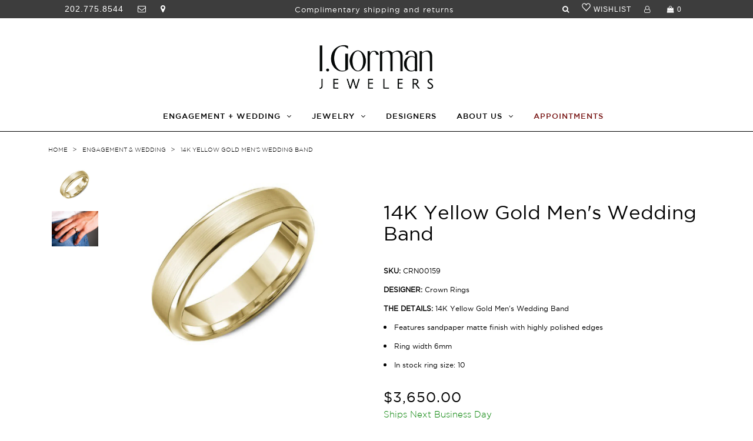

--- FILE ---
content_type: text/html; charset=utf-8
request_url: https://igorman.com/collections/engagement-wedding/products/14k-yellow-gold-mens-wedding-band-2
body_size: 35792
content:
<!DOCTYPE html>
<!--[if lt IE 7 ]><html class="ie ie6" lang="en"> <![endif]-->
<!--[if IE 7 ]><html class="ie ie7" lang="en"> <![endif]-->
<!--[if IE 8 ]><html class="ie ie8" lang="en"> <![endif]-->
<!--[if (gte IE 9)|!(IE)]><!--><html lang="en"> <!--<![endif]-->
<head>
  <meta name="google-site-verification" content="zmOQJ8r6RPdfzTVyqM_wspbnvh5g-SBdU26A6frZvUA" />
  <meta charset="utf-8" />

    
    

  
  

  
    

  
     

  
     

  
    

  
       

  
    

  
  

  
  

  
      

  
   

  
     

  
      

  
   

  
   

  
   
  

<meta property="og:type" content="product">
<meta property="og:title" content="14K Yellow Gold Men&#39;s Wedding Band">
<meta property="og:url" content="https://igorman.com/products/14k-yellow-gold-mens-wedding-band-2">
<meta property="og:description" content="SKU: CRN00159
﻿DESIGNER: ﻿Crown Rings
THE DETAILS: 14K Yellow Gold Men&#39;s Wedding Band


Features sandpaper matte finish with highly polished edges


Ring width 6mm


In stock ring size: 10

">

<meta property="og:image" content="http://igorman.com/cdn/shop/files/CRN00159_f2dbb328-3583-404c-a08f-bbf2c75a4958_grande.jpg?v=1686766176">
<meta property="og:image:secure_url" content="https://igorman.com/cdn/shop/files/CRN00159_f2dbb328-3583-404c-a08f-bbf2c75a4958_grande.jpg?v=1686766176">

<meta property="og:image" content="http://igorman.com/cdn/shop/products/CRN00159_4ea75024-a19d-4cde-bb67-d1a14ae8d3e8_grande.jpg?v=1686766176">
<meta property="og:image:secure_url" content="https://igorman.com/cdn/shop/products/CRN00159_4ea75024-a19d-4cde-bb67-d1a14ae8d3e8_grande.jpg?v=1686766176">

<meta property="og:price:amount" content="3,650.00">
<meta property="og:price:currency" content="USD">

<meta property="og:site_name" content="www.igorman.com">



<meta name="twitter:card" content="summary">


<meta name="twitter:site" content="@">


<meta name="twitter:title" content="14K Yellow Gold Men&#39;s Wedding Band">
<meta name="twitter:description" content="SKU: CRN00159
﻿DESIGNER: ﻿Crown Rings
THE DETAILS: 14K Yellow Gold Men&#39;s Wedding Band


Features sandpaper matte finish with highly polished edges


Ring width 6mm


In stock ring size: 10

">
<meta name="twitter:image" content="https://igorman.com/cdn/shop/files/CRN00159_f2dbb328-3583-404c-a08f-bbf2c75a4958_large.jpg?v=1686766176">
<meta name="twitter:image:width" content="480">
<meta name="twitter:image:height" content="480">

  <meta name="google-site-verification" content="4Qi8ySyiRDFk3d1WKC_VCeQsiUREyGu2pf0snV5Mtss" />
  <!-- SEO
================================================== -->

  <title>
    14K Yellow Gold Men&#39;s Wedding Band &ndash; www.igorman.com
  </title>
  
  <meta name="description" content="SKU: CRN00159 ﻿DESIGNER: ﻿Crown Rings THE DETAILS: 14K Yellow Gold Men&#39;s Wedding Band Features sandpaper matte finish with highly polished edges Ring width 6mm In stock ring size: 10" />
  
  <link rel="canonical" href="https://igorman.com/products/14k-yellow-gold-mens-wedding-band-2" />

  <!-- CSS
================================================== -->
  <link href="//igorman.com/cdn/shop/t/19/assets/style.css?v=16197390238045802761719846707" rel="stylesheet" type="text/css" media="all" />
  <link href="//igorman.com/cdn/shop/t/19/assets/stylesheet.css?v=107634992358435499621769034201" rel="stylesheet" type="text/css" media="all" />
  <link href="//igorman.com/cdn/shop/t/19/assets/queries.css?v=181689676316466933641567115915" rel="stylesheet" type="text/css" media="all" />

  <script src="https://code.jquery.com/jquery-2.2.0.min.js" type="text/javascript"></script>
  <script src="//igorman.com/cdn/shop/t/19/assets/slick.js?v=173593755464005782991563813154"  type="text/javascript" defer></script>  
  <link href="//igorman.com/cdn/shop/t/19/assets/slick-theme.css?v=111566387709569418871563813154" rel="stylesheet" type="text/css" media="all" />
  <link href="//igorman.com/cdn/shop/t/19/assets/slick1.css?v=72376615944862524581563813155" rel="stylesheet" type="text/css" media="all" />

  <!-- JS
================================================== -->

  <script type="text/javascript" src="//ajax.googleapis.com/ajax/libs/jquery/2.2.4/jquery.min.js"></script>
  <script src="//igorman.com/cdn/shop/t/19/assets/theme.js?v=116880986628891195661620921591" type="text/javascript"></script>
  <script src="//igorman.com/cdn/shopifycloud/storefront/assets/themes_support/option_selection-b017cd28.js" type="text/javascript"></script>  
  

  <meta name="viewport" content="width=device-width, initial-scale=1">

  
  <link rel="shortcut icon" href="//igorman.com/cdn/shop/files/favicon_32x32.JPG?v=1615924184" type="image/png" />
  
  
  <!-- "snippets/buddha-megamenu-before.liquid" was not rendered, the associated app was uninstalled -->
  <!-- "snippets/buddha-megamenu.liquid" was not rendered, the associated app was uninstalled -->
  <script>window.performance && window.performance.mark && window.performance.mark('shopify.content_for_header.start');</script><meta name="google-site-verification" content="abK68Z4REMRkz1M4AX-BW64cMMBcsYNMkcBcI9VFQmo">
<meta name="facebook-domain-verification" content="qml2z2jwvfb6hkec2gxcm0y8qg2xf3">
<meta name="facebook-domain-verification" content="w8lnlz2gj4hp32sf8cyl8ukuqaz9vv">
<meta name="facebook-domain-verification" content="hyvnjm9ruvgebalhqz05ke4f1z390l">
<meta name="facebook-domain-verification" content="8el34zoxsm9m5pflw8rp9im776a9k8">
<meta id="shopify-digital-wallet" name="shopify-digital-wallet" content="/29893586/digital_wallets/dialog">
<meta name="shopify-checkout-api-token" content="15aa56665fe697097672e47596107553">
<meta id="in-context-paypal-metadata" data-shop-id="29893586" data-venmo-supported="false" data-environment="production" data-locale="en_US" data-paypal-v4="true" data-currency="USD">
<link rel="alternate" type="application/json+oembed" href="https://igorman.com/products/14k-yellow-gold-mens-wedding-band-2.oembed">
<script async="async" src="/checkouts/internal/preloads.js?locale=en-US"></script>
<link rel="preconnect" href="https://shop.app" crossorigin="anonymous">
<script async="async" src="https://shop.app/checkouts/internal/preloads.js?locale=en-US&shop_id=29893586" crossorigin="anonymous"></script>
<script id="apple-pay-shop-capabilities" type="application/json">{"shopId":29893586,"countryCode":"US","currencyCode":"USD","merchantCapabilities":["supports3DS"],"merchantId":"gid:\/\/shopify\/Shop\/29893586","merchantName":"www.igorman.com","requiredBillingContactFields":["postalAddress","email","phone"],"requiredShippingContactFields":["postalAddress","email","phone"],"shippingType":"shipping","supportedNetworks":["visa","masterCard","amex","discover","elo","jcb"],"total":{"type":"pending","label":"www.igorman.com","amount":"1.00"},"shopifyPaymentsEnabled":true,"supportsSubscriptions":true}</script>
<script id="shopify-features" type="application/json">{"accessToken":"15aa56665fe697097672e47596107553","betas":["rich-media-storefront-analytics"],"domain":"igorman.com","predictiveSearch":true,"shopId":29893586,"locale":"en"}</script>
<script>var Shopify = Shopify || {};
Shopify.shop = "www-igorman-com.myshopify.com";
Shopify.locale = "en";
Shopify.currency = {"active":"USD","rate":"1.0"};
Shopify.country = "US";
Shopify.theme = {"name":"Icon by BCG (2019-07)","id":73273835562,"schema_name":"Icon","schema_version":"5.1.4","theme_store_id":686,"role":"main"};
Shopify.theme.handle = "null";
Shopify.theme.style = {"id":null,"handle":null};
Shopify.cdnHost = "igorman.com/cdn";
Shopify.routes = Shopify.routes || {};
Shopify.routes.root = "/";</script>
<script type="module">!function(o){(o.Shopify=o.Shopify||{}).modules=!0}(window);</script>
<script>!function(o){function n(){var o=[];function n(){o.push(Array.prototype.slice.apply(arguments))}return n.q=o,n}var t=o.Shopify=o.Shopify||{};t.loadFeatures=n(),t.autoloadFeatures=n()}(window);</script>
<script>
  window.ShopifyPay = window.ShopifyPay || {};
  window.ShopifyPay.apiHost = "shop.app\/pay";
  window.ShopifyPay.redirectState = null;
</script>
<script id="shop-js-analytics" type="application/json">{"pageType":"product"}</script>
<script defer="defer" async type="module" src="//igorman.com/cdn/shopifycloud/shop-js/modules/v2/client.init-shop-cart-sync_BT-GjEfc.en.esm.js"></script>
<script defer="defer" async type="module" src="//igorman.com/cdn/shopifycloud/shop-js/modules/v2/chunk.common_D58fp_Oc.esm.js"></script>
<script defer="defer" async type="module" src="//igorman.com/cdn/shopifycloud/shop-js/modules/v2/chunk.modal_xMitdFEc.esm.js"></script>
<script type="module">
  await import("//igorman.com/cdn/shopifycloud/shop-js/modules/v2/client.init-shop-cart-sync_BT-GjEfc.en.esm.js");
await import("//igorman.com/cdn/shopifycloud/shop-js/modules/v2/chunk.common_D58fp_Oc.esm.js");
await import("//igorman.com/cdn/shopifycloud/shop-js/modules/v2/chunk.modal_xMitdFEc.esm.js");

  window.Shopify.SignInWithShop?.initShopCartSync?.({"fedCMEnabled":true,"windoidEnabled":true});

</script>
<script>
  window.Shopify = window.Shopify || {};
  if (!window.Shopify.featureAssets) window.Shopify.featureAssets = {};
  window.Shopify.featureAssets['shop-js'] = {"shop-cart-sync":["modules/v2/client.shop-cart-sync_DZOKe7Ll.en.esm.js","modules/v2/chunk.common_D58fp_Oc.esm.js","modules/v2/chunk.modal_xMitdFEc.esm.js"],"init-fed-cm":["modules/v2/client.init-fed-cm_B6oLuCjv.en.esm.js","modules/v2/chunk.common_D58fp_Oc.esm.js","modules/v2/chunk.modal_xMitdFEc.esm.js"],"shop-cash-offers":["modules/v2/client.shop-cash-offers_D2sdYoxE.en.esm.js","modules/v2/chunk.common_D58fp_Oc.esm.js","modules/v2/chunk.modal_xMitdFEc.esm.js"],"shop-login-button":["modules/v2/client.shop-login-button_QeVjl5Y3.en.esm.js","modules/v2/chunk.common_D58fp_Oc.esm.js","modules/v2/chunk.modal_xMitdFEc.esm.js"],"pay-button":["modules/v2/client.pay-button_DXTOsIq6.en.esm.js","modules/v2/chunk.common_D58fp_Oc.esm.js","modules/v2/chunk.modal_xMitdFEc.esm.js"],"shop-button":["modules/v2/client.shop-button_DQZHx9pm.en.esm.js","modules/v2/chunk.common_D58fp_Oc.esm.js","modules/v2/chunk.modal_xMitdFEc.esm.js"],"avatar":["modules/v2/client.avatar_BTnouDA3.en.esm.js"],"init-windoid":["modules/v2/client.init-windoid_CR1B-cfM.en.esm.js","modules/v2/chunk.common_D58fp_Oc.esm.js","modules/v2/chunk.modal_xMitdFEc.esm.js"],"init-shop-for-new-customer-accounts":["modules/v2/client.init-shop-for-new-customer-accounts_C_vY_xzh.en.esm.js","modules/v2/client.shop-login-button_QeVjl5Y3.en.esm.js","modules/v2/chunk.common_D58fp_Oc.esm.js","modules/v2/chunk.modal_xMitdFEc.esm.js"],"init-shop-email-lookup-coordinator":["modules/v2/client.init-shop-email-lookup-coordinator_BI7n9ZSv.en.esm.js","modules/v2/chunk.common_D58fp_Oc.esm.js","modules/v2/chunk.modal_xMitdFEc.esm.js"],"init-shop-cart-sync":["modules/v2/client.init-shop-cart-sync_BT-GjEfc.en.esm.js","modules/v2/chunk.common_D58fp_Oc.esm.js","modules/v2/chunk.modal_xMitdFEc.esm.js"],"shop-toast-manager":["modules/v2/client.shop-toast-manager_DiYdP3xc.en.esm.js","modules/v2/chunk.common_D58fp_Oc.esm.js","modules/v2/chunk.modal_xMitdFEc.esm.js"],"init-customer-accounts":["modules/v2/client.init-customer-accounts_D9ZNqS-Q.en.esm.js","modules/v2/client.shop-login-button_QeVjl5Y3.en.esm.js","modules/v2/chunk.common_D58fp_Oc.esm.js","modules/v2/chunk.modal_xMitdFEc.esm.js"],"init-customer-accounts-sign-up":["modules/v2/client.init-customer-accounts-sign-up_iGw4briv.en.esm.js","modules/v2/client.shop-login-button_QeVjl5Y3.en.esm.js","modules/v2/chunk.common_D58fp_Oc.esm.js","modules/v2/chunk.modal_xMitdFEc.esm.js"],"shop-follow-button":["modules/v2/client.shop-follow-button_CqMgW2wH.en.esm.js","modules/v2/chunk.common_D58fp_Oc.esm.js","modules/v2/chunk.modal_xMitdFEc.esm.js"],"checkout-modal":["modules/v2/client.checkout-modal_xHeaAweL.en.esm.js","modules/v2/chunk.common_D58fp_Oc.esm.js","modules/v2/chunk.modal_xMitdFEc.esm.js"],"shop-login":["modules/v2/client.shop-login_D91U-Q7h.en.esm.js","modules/v2/chunk.common_D58fp_Oc.esm.js","modules/v2/chunk.modal_xMitdFEc.esm.js"],"lead-capture":["modules/v2/client.lead-capture_BJmE1dJe.en.esm.js","modules/v2/chunk.common_D58fp_Oc.esm.js","modules/v2/chunk.modal_xMitdFEc.esm.js"],"payment-terms":["modules/v2/client.payment-terms_Ci9AEqFq.en.esm.js","modules/v2/chunk.common_D58fp_Oc.esm.js","modules/v2/chunk.modal_xMitdFEc.esm.js"]};
</script>
<script>(function() {
  var isLoaded = false;
  function asyncLoad() {
    if (isLoaded) return;
    isLoaded = true;
    var urls = ["https:\/\/scripttags.justuno.com\/shopify_justuno_29893586_39708.js?shop=www-igorman-com.myshopify.com","https:\/\/assets1.adroll.com\/shopify\/latest\/j\/shopify_rolling_bootstrap_v2.js?adroll_adv_id=WRVIEBDUNVFFVMZOQTVIME\u0026adroll_pix_id=F5U5IFBXT5BHHBVDV5BHJB\u0026shop=www-igorman-com.myshopify.com","https:\/\/chimpstatic.com\/mcjs-connected\/js\/users\/edcda10762eee246ea6aa1fb5\/d858296bce80f77860b6019c6.js?shop=www-igorman-com.myshopify.com","\/\/www-igorman-com.bookthatapp.com\/javascripts\/bta.js?shop=www-igorman-com.myshopify.com","https:\/\/cdn.recovermycart.com\/scripts\/CartJS_v2.min.js?shop=www-igorman-com.myshopify.com\u0026shop=www-igorman-com.myshopify.com","https:\/\/instafeed.nfcube.com\/cdn\/4b861cd0aa165c5362b7fc58585234ee.js?shop=www-igorman-com.myshopify.com","https:\/\/cdn.hextom.com\/js\/quickannouncementbar.js?shop=www-igorman-com.myshopify.com"];
    for (var i = 0; i < urls.length; i++) {
      var s = document.createElement('script');
      s.type = 'text/javascript';
      s.async = true;
      s.src = urls[i];
      var x = document.getElementsByTagName('script')[0];
      x.parentNode.insertBefore(s, x);
    }
  };
  if(window.attachEvent) {
    window.attachEvent('onload', asyncLoad);
  } else {
    window.addEventListener('load', asyncLoad, false);
  }
})();</script>
<script id="__st">var __st={"a":29893586,"offset":-18000,"reqid":"2ad0f9de-aa23-4ee8-abba-0ca7a09fc9ff-1769520116","pageurl":"igorman.com\/collections\/engagement-wedding\/products\/14k-yellow-gold-mens-wedding-band-2","u":"c5ec23e81b92","p":"product","rtyp":"product","rid":4254318002218};</script>
<script>window.ShopifyPaypalV4VisibilityTracking = true;</script>
<script id="captcha-bootstrap">!function(){'use strict';const t='contact',e='account',n='new_comment',o=[[t,t],['blogs',n],['comments',n],[t,'customer']],c=[[e,'customer_login'],[e,'guest_login'],[e,'recover_customer_password'],[e,'create_customer']],r=t=>t.map((([t,e])=>`form[action*='/${t}']:not([data-nocaptcha='true']) input[name='form_type'][value='${e}']`)).join(','),a=t=>()=>t?[...document.querySelectorAll(t)].map((t=>t.form)):[];function s(){const t=[...o],e=r(t);return a(e)}const i='password',u='form_key',d=['recaptcha-v3-token','g-recaptcha-response','h-captcha-response',i],f=()=>{try{return window.sessionStorage}catch{return}},m='__shopify_v',_=t=>t.elements[u];function p(t,e,n=!1){try{const o=window.sessionStorage,c=JSON.parse(o.getItem(e)),{data:r}=function(t){const{data:e,action:n}=t;return t[m]||n?{data:e,action:n}:{data:t,action:n}}(c);for(const[e,n]of Object.entries(r))t.elements[e]&&(t.elements[e].value=n);n&&o.removeItem(e)}catch(o){console.error('form repopulation failed',{error:o})}}const l='form_type',E='cptcha';function T(t){t.dataset[E]=!0}const w=window,h=w.document,L='Shopify',v='ce_forms',y='captcha';let A=!1;((t,e)=>{const n=(g='f06e6c50-85a8-45c8-87d0-21a2b65856fe',I='https://cdn.shopify.com/shopifycloud/storefront-forms-hcaptcha/ce_storefront_forms_captcha_hcaptcha.v1.5.2.iife.js',D={infoText:'Protected by hCaptcha',privacyText:'Privacy',termsText:'Terms'},(t,e,n)=>{const o=w[L][v],c=o.bindForm;if(c)return c(t,g,e,D).then(n);var r;o.q.push([[t,g,e,D],n]),r=I,A||(h.body.append(Object.assign(h.createElement('script'),{id:'captcha-provider',async:!0,src:r})),A=!0)});var g,I,D;w[L]=w[L]||{},w[L][v]=w[L][v]||{},w[L][v].q=[],w[L][y]=w[L][y]||{},w[L][y].protect=function(t,e){n(t,void 0,e),T(t)},Object.freeze(w[L][y]),function(t,e,n,w,h,L){const[v,y,A,g]=function(t,e,n){const i=e?o:[],u=t?c:[],d=[...i,...u],f=r(d),m=r(i),_=r(d.filter((([t,e])=>n.includes(e))));return[a(f),a(m),a(_),s()]}(w,h,L),I=t=>{const e=t.target;return e instanceof HTMLFormElement?e:e&&e.form},D=t=>v().includes(t);t.addEventListener('submit',(t=>{const e=I(t);if(!e)return;const n=D(e)&&!e.dataset.hcaptchaBound&&!e.dataset.recaptchaBound,o=_(e),c=g().includes(e)&&(!o||!o.value);(n||c)&&t.preventDefault(),c&&!n&&(function(t){try{if(!f())return;!function(t){const e=f();if(!e)return;const n=_(t);if(!n)return;const o=n.value;o&&e.removeItem(o)}(t);const e=Array.from(Array(32),(()=>Math.random().toString(36)[2])).join('');!function(t,e){_(t)||t.append(Object.assign(document.createElement('input'),{type:'hidden',name:u})),t.elements[u].value=e}(t,e),function(t,e){const n=f();if(!n)return;const o=[...t.querySelectorAll(`input[type='${i}']`)].map((({name:t})=>t)),c=[...d,...o],r={};for(const[a,s]of new FormData(t).entries())c.includes(a)||(r[a]=s);n.setItem(e,JSON.stringify({[m]:1,action:t.action,data:r}))}(t,e)}catch(e){console.error('failed to persist form',e)}}(e),e.submit())}));const S=(t,e)=>{t&&!t.dataset[E]&&(n(t,e.some((e=>e===t))),T(t))};for(const o of['focusin','change'])t.addEventListener(o,(t=>{const e=I(t);D(e)&&S(e,y())}));const B=e.get('form_key'),M=e.get(l),P=B&&M;t.addEventListener('DOMContentLoaded',(()=>{const t=y();if(P)for(const e of t)e.elements[l].value===M&&p(e,B);[...new Set([...A(),...v().filter((t=>'true'===t.dataset.shopifyCaptcha))])].forEach((e=>S(e,t)))}))}(h,new URLSearchParams(w.location.search),n,t,e,['guest_login'])})(!0,!0)}();</script>
<script integrity="sha256-4kQ18oKyAcykRKYeNunJcIwy7WH5gtpwJnB7kiuLZ1E=" data-source-attribution="shopify.loadfeatures" defer="defer" src="//igorman.com/cdn/shopifycloud/storefront/assets/storefront/load_feature-a0a9edcb.js" crossorigin="anonymous"></script>
<script crossorigin="anonymous" defer="defer" src="//igorman.com/cdn/shopifycloud/storefront/assets/shopify_pay/storefront-65b4c6d7.js?v=20250812"></script>
<script data-source-attribution="shopify.dynamic_checkout.dynamic.init">var Shopify=Shopify||{};Shopify.PaymentButton=Shopify.PaymentButton||{isStorefrontPortableWallets:!0,init:function(){window.Shopify.PaymentButton.init=function(){};var t=document.createElement("script");t.src="https://igorman.com/cdn/shopifycloud/portable-wallets/latest/portable-wallets.en.js",t.type="module",document.head.appendChild(t)}};
</script>
<script data-source-attribution="shopify.dynamic_checkout.buyer_consent">
  function portableWalletsHideBuyerConsent(e){var t=document.getElementById("shopify-buyer-consent"),n=document.getElementById("shopify-subscription-policy-button");t&&n&&(t.classList.add("hidden"),t.setAttribute("aria-hidden","true"),n.removeEventListener("click",e))}function portableWalletsShowBuyerConsent(e){var t=document.getElementById("shopify-buyer-consent"),n=document.getElementById("shopify-subscription-policy-button");t&&n&&(t.classList.remove("hidden"),t.removeAttribute("aria-hidden"),n.addEventListener("click",e))}window.Shopify?.PaymentButton&&(window.Shopify.PaymentButton.hideBuyerConsent=portableWalletsHideBuyerConsent,window.Shopify.PaymentButton.showBuyerConsent=portableWalletsShowBuyerConsent);
</script>
<script data-source-attribution="shopify.dynamic_checkout.cart.bootstrap">document.addEventListener("DOMContentLoaded",(function(){function t(){return document.querySelector("shopify-accelerated-checkout-cart, shopify-accelerated-checkout")}if(t())Shopify.PaymentButton.init();else{new MutationObserver((function(e,n){t()&&(Shopify.PaymentButton.init(),n.disconnect())})).observe(document.body,{childList:!0,subtree:!0})}}));
</script>
<link id="shopify-accelerated-checkout-styles" rel="stylesheet" media="screen" href="https://igorman.com/cdn/shopifycloud/portable-wallets/latest/accelerated-checkout-backwards-compat.css" crossorigin="anonymous">
<style id="shopify-accelerated-checkout-cart">
        #shopify-buyer-consent {
  margin-top: 1em;
  display: inline-block;
  width: 100%;
}

#shopify-buyer-consent.hidden {
  display: none;
}

#shopify-subscription-policy-button {
  background: none;
  border: none;
  padding: 0;
  text-decoration: underline;
  font-size: inherit;
  cursor: pointer;
}

#shopify-subscription-policy-button::before {
  box-shadow: none;
}

      </style>

<script>window.performance && window.performance.mark && window.performance.mark('shopify.content_for_header.end');</script>
  <link rel="next" href="/next"/>
  <link rel="prev" href="/prev"/>




  
  
  
  
<link href="https://monorail-edge.shopifysvc.com" rel="dns-prefetch">
<script>(function(){if ("sendBeacon" in navigator && "performance" in window) {try {var session_token_from_headers = performance.getEntriesByType('navigation')[0].serverTiming.find(x => x.name == '_s').description;} catch {var session_token_from_headers = undefined;}var session_cookie_matches = document.cookie.match(/_shopify_s=([^;]*)/);var session_token_from_cookie = session_cookie_matches && session_cookie_matches.length === 2 ? session_cookie_matches[1] : "";var session_token = session_token_from_headers || session_token_from_cookie || "";function handle_abandonment_event(e) {var entries = performance.getEntries().filter(function(entry) {return /monorail-edge.shopifysvc.com/.test(entry.name);});if (!window.abandonment_tracked && entries.length === 0) {window.abandonment_tracked = true;var currentMs = Date.now();var navigation_start = performance.timing.navigationStart;var payload = {shop_id: 29893586,url: window.location.href,navigation_start,duration: currentMs - navigation_start,session_token,page_type: "product"};window.navigator.sendBeacon("https://monorail-edge.shopifysvc.com/v1/produce", JSON.stringify({schema_id: "online_store_buyer_site_abandonment/1.1",payload: payload,metadata: {event_created_at_ms: currentMs,event_sent_at_ms: currentMs}}));}}window.addEventListener('pagehide', handle_abandonment_event);}}());</script>
<script id="web-pixels-manager-setup">(function e(e,d,r,n,o){if(void 0===o&&(o={}),!Boolean(null===(a=null===(i=window.Shopify)||void 0===i?void 0:i.analytics)||void 0===a?void 0:a.replayQueue)){var i,a;window.Shopify=window.Shopify||{};var t=window.Shopify;t.analytics=t.analytics||{};var s=t.analytics;s.replayQueue=[],s.publish=function(e,d,r){return s.replayQueue.push([e,d,r]),!0};try{self.performance.mark("wpm:start")}catch(e){}var l=function(){var e={modern:/Edge?\/(1{2}[4-9]|1[2-9]\d|[2-9]\d{2}|\d{4,})\.\d+(\.\d+|)|Firefox\/(1{2}[4-9]|1[2-9]\d|[2-9]\d{2}|\d{4,})\.\d+(\.\d+|)|Chrom(ium|e)\/(9{2}|\d{3,})\.\d+(\.\d+|)|(Maci|X1{2}).+ Version\/(15\.\d+|(1[6-9]|[2-9]\d|\d{3,})\.\d+)([,.]\d+|)( \(\w+\)|)( Mobile\/\w+|) Safari\/|Chrome.+OPR\/(9{2}|\d{3,})\.\d+\.\d+|(CPU[ +]OS|iPhone[ +]OS|CPU[ +]iPhone|CPU IPhone OS|CPU iPad OS)[ +]+(15[._]\d+|(1[6-9]|[2-9]\d|\d{3,})[._]\d+)([._]\d+|)|Android:?[ /-](13[3-9]|1[4-9]\d|[2-9]\d{2}|\d{4,})(\.\d+|)(\.\d+|)|Android.+Firefox\/(13[5-9]|1[4-9]\d|[2-9]\d{2}|\d{4,})\.\d+(\.\d+|)|Android.+Chrom(ium|e)\/(13[3-9]|1[4-9]\d|[2-9]\d{2}|\d{4,})\.\d+(\.\d+|)|SamsungBrowser\/([2-9]\d|\d{3,})\.\d+/,legacy:/Edge?\/(1[6-9]|[2-9]\d|\d{3,})\.\d+(\.\d+|)|Firefox\/(5[4-9]|[6-9]\d|\d{3,})\.\d+(\.\d+|)|Chrom(ium|e)\/(5[1-9]|[6-9]\d|\d{3,})\.\d+(\.\d+|)([\d.]+$|.*Safari\/(?![\d.]+ Edge\/[\d.]+$))|(Maci|X1{2}).+ Version\/(10\.\d+|(1[1-9]|[2-9]\d|\d{3,})\.\d+)([,.]\d+|)( \(\w+\)|)( Mobile\/\w+|) Safari\/|Chrome.+OPR\/(3[89]|[4-9]\d|\d{3,})\.\d+\.\d+|(CPU[ +]OS|iPhone[ +]OS|CPU[ +]iPhone|CPU IPhone OS|CPU iPad OS)[ +]+(10[._]\d+|(1[1-9]|[2-9]\d|\d{3,})[._]\d+)([._]\d+|)|Android:?[ /-](13[3-9]|1[4-9]\d|[2-9]\d{2}|\d{4,})(\.\d+|)(\.\d+|)|Mobile Safari.+OPR\/([89]\d|\d{3,})\.\d+\.\d+|Android.+Firefox\/(13[5-9]|1[4-9]\d|[2-9]\d{2}|\d{4,})\.\d+(\.\d+|)|Android.+Chrom(ium|e)\/(13[3-9]|1[4-9]\d|[2-9]\d{2}|\d{4,})\.\d+(\.\d+|)|Android.+(UC? ?Browser|UCWEB|U3)[ /]?(15\.([5-9]|\d{2,})|(1[6-9]|[2-9]\d|\d{3,})\.\d+)\.\d+|SamsungBrowser\/(5\.\d+|([6-9]|\d{2,})\.\d+)|Android.+MQ{2}Browser\/(14(\.(9|\d{2,})|)|(1[5-9]|[2-9]\d|\d{3,})(\.\d+|))(\.\d+|)|K[Aa][Ii]OS\/(3\.\d+|([4-9]|\d{2,})\.\d+)(\.\d+|)/},d=e.modern,r=e.legacy,n=navigator.userAgent;return n.match(d)?"modern":n.match(r)?"legacy":"unknown"}(),u="modern"===l?"modern":"legacy",c=(null!=n?n:{modern:"",legacy:""})[u],f=function(e){return[e.baseUrl,"/wpm","/b",e.hashVersion,"modern"===e.buildTarget?"m":"l",".js"].join("")}({baseUrl:d,hashVersion:r,buildTarget:u}),m=function(e){var d=e.version,r=e.bundleTarget,n=e.surface,o=e.pageUrl,i=e.monorailEndpoint;return{emit:function(e){var a=e.status,t=e.errorMsg,s=(new Date).getTime(),l=JSON.stringify({metadata:{event_sent_at_ms:s},events:[{schema_id:"web_pixels_manager_load/3.1",payload:{version:d,bundle_target:r,page_url:o,status:a,surface:n,error_msg:t},metadata:{event_created_at_ms:s}}]});if(!i)return console&&console.warn&&console.warn("[Web Pixels Manager] No Monorail endpoint provided, skipping logging."),!1;try{return self.navigator.sendBeacon.bind(self.navigator)(i,l)}catch(e){}var u=new XMLHttpRequest;try{return u.open("POST",i,!0),u.setRequestHeader("Content-Type","text/plain"),u.send(l),!0}catch(e){return console&&console.warn&&console.warn("[Web Pixels Manager] Got an unhandled error while logging to Monorail."),!1}}}}({version:r,bundleTarget:l,surface:e.surface,pageUrl:self.location.href,monorailEndpoint:e.monorailEndpoint});try{o.browserTarget=l,function(e){var d=e.src,r=e.async,n=void 0===r||r,o=e.onload,i=e.onerror,a=e.sri,t=e.scriptDataAttributes,s=void 0===t?{}:t,l=document.createElement("script"),u=document.querySelector("head"),c=document.querySelector("body");if(l.async=n,l.src=d,a&&(l.integrity=a,l.crossOrigin="anonymous"),s)for(var f in s)if(Object.prototype.hasOwnProperty.call(s,f))try{l.dataset[f]=s[f]}catch(e){}if(o&&l.addEventListener("load",o),i&&l.addEventListener("error",i),u)u.appendChild(l);else{if(!c)throw new Error("Did not find a head or body element to append the script");c.appendChild(l)}}({src:f,async:!0,onload:function(){if(!function(){var e,d;return Boolean(null===(d=null===(e=window.Shopify)||void 0===e?void 0:e.analytics)||void 0===d?void 0:d.initialized)}()){var d=window.webPixelsManager.init(e)||void 0;if(d){var r=window.Shopify.analytics;r.replayQueue.forEach((function(e){var r=e[0],n=e[1],o=e[2];d.publishCustomEvent(r,n,o)})),r.replayQueue=[],r.publish=d.publishCustomEvent,r.visitor=d.visitor,r.initialized=!0}}},onerror:function(){return m.emit({status:"failed",errorMsg:"".concat(f," has failed to load")})},sri:function(e){var d=/^sha384-[A-Za-z0-9+/=]+$/;return"string"==typeof e&&d.test(e)}(c)?c:"",scriptDataAttributes:o}),m.emit({status:"loading"})}catch(e){m.emit({status:"failed",errorMsg:(null==e?void 0:e.message)||"Unknown error"})}}})({shopId: 29893586,storefrontBaseUrl: "https://igorman.com",extensionsBaseUrl: "https://extensions.shopifycdn.com/cdn/shopifycloud/web-pixels-manager",monorailEndpoint: "https://monorail-edge.shopifysvc.com/unstable/produce_batch",surface: "storefront-renderer",enabledBetaFlags: ["2dca8a86"],webPixelsConfigList: [{"id":"418775110","configuration":"{\"config\":\"{\\\"google_tag_ids\\\":[\\\"G-MF7Z9HHMY1\\\",\\\"AW-1034091588\\\",\\\"GT-NGSXPRT7\\\"],\\\"target_country\\\":\\\"US\\\",\\\"gtag_events\\\":[{\\\"type\\\":\\\"begin_checkout\\\",\\\"action_label\\\":[\\\"G-MF7Z9HHMY1\\\",\\\"AW-1034091588\\\/CY5zCOPY-c8bEMT4i-0D\\\"]},{\\\"type\\\":\\\"search\\\",\\\"action_label\\\":[\\\"G-MF7Z9HHMY1\\\",\\\"AW-1034091588\\\/3zikCO_Y-c8bEMT4i-0D\\\"]},{\\\"type\\\":\\\"view_item\\\",\\\"action_label\\\":[\\\"G-MF7Z9HHMY1\\\",\\\"AW-1034091588\\\/qBVOCOzY-c8bEMT4i-0D\\\",\\\"MC-CDE4YM2P2C\\\"]},{\\\"type\\\":\\\"purchase\\\",\\\"action_label\\\":[\\\"G-MF7Z9HHMY1\\\",\\\"AW-1034091588\\\/Lqd_CODY-c8bEMT4i-0D\\\",\\\"MC-CDE4YM2P2C\\\"]},{\\\"type\\\":\\\"page_view\\\",\\\"action_label\\\":[\\\"G-MF7Z9HHMY1\\\",\\\"AW-1034091588\\\/_-IYCOnY-c8bEMT4i-0D\\\",\\\"MC-CDE4YM2P2C\\\"]},{\\\"type\\\":\\\"add_payment_info\\\",\\\"action_label\\\":[\\\"G-MF7Z9HHMY1\\\",\\\"AW-1034091588\\\/eF4NCOrZ-c8bEMT4i-0D\\\"]},{\\\"type\\\":\\\"add_to_cart\\\",\\\"action_label\\\":[\\\"G-MF7Z9HHMY1\\\",\\\"AW-1034091588\\\/laeICObY-c8bEMT4i-0D\\\"]}],\\\"enable_monitoring_mode\\\":false}\"}","eventPayloadVersion":"v1","runtimeContext":"OPEN","scriptVersion":"b2a88bafab3e21179ed38636efcd8a93","type":"APP","apiClientId":1780363,"privacyPurposes":[],"dataSharingAdjustments":{"protectedCustomerApprovalScopes":["read_customer_address","read_customer_email","read_customer_name","read_customer_personal_data","read_customer_phone"]}},{"id":"54657094","eventPayloadVersion":"v1","runtimeContext":"LAX","scriptVersion":"1","type":"CUSTOM","privacyPurposes":["MARKETING"],"name":"Meta pixel (migrated)"},{"id":"shopify-app-pixel","configuration":"{}","eventPayloadVersion":"v1","runtimeContext":"STRICT","scriptVersion":"0450","apiClientId":"shopify-pixel","type":"APP","privacyPurposes":["ANALYTICS","MARKETING"]},{"id":"shopify-custom-pixel","eventPayloadVersion":"v1","runtimeContext":"LAX","scriptVersion":"0450","apiClientId":"shopify-pixel","type":"CUSTOM","privacyPurposes":["ANALYTICS","MARKETING"]}],isMerchantRequest: false,initData: {"shop":{"name":"www.igorman.com","paymentSettings":{"currencyCode":"USD"},"myshopifyDomain":"www-igorman-com.myshopify.com","countryCode":"US","storefrontUrl":"https:\/\/igorman.com"},"customer":null,"cart":null,"checkout":null,"productVariants":[{"price":{"amount":3650.0,"currencyCode":"USD"},"product":{"title":"14K Yellow Gold Men's Wedding Band","vendor":"www.igorman.com","id":"4254318002218","untranslatedTitle":"14K Yellow Gold Men's Wedding Band","url":"\/products\/14k-yellow-gold-mens-wedding-band-2","type":"Rings"},"id":"30714695122986","image":{"src":"\/\/igorman.com\/cdn\/shop\/files\/CRN00159_f2dbb328-3583-404c-a08f-bbf2c75a4958.jpg?v=1686766176"},"sku":"CRN00159","title":"10 (In stock)","untranslatedTitle":"10 (In stock)"},{"price":{"amount":3650.0,"currencyCode":"USD"},"product":{"title":"14K Yellow Gold Men's Wedding Band","vendor":"www.igorman.com","id":"4254318002218","untranslatedTitle":"14K Yellow Gold Men's Wedding Band","url":"\/products\/14k-yellow-gold-mens-wedding-band-2","type":"Rings"},"id":"30714695155754","image":{"src":"\/\/igorman.com\/cdn\/shop\/files\/CRN00159_f2dbb328-3583-404c-a08f-bbf2c75a4958.jpg?v=1686766176"},"sku":"CRN00159","title":"8 (Please allow 2 weeks for delivery)","untranslatedTitle":"8 (Please allow 2 weeks for delivery)"},{"price":{"amount":3650.0,"currencyCode":"USD"},"product":{"title":"14K Yellow Gold Men's Wedding Band","vendor":"www.igorman.com","id":"4254318002218","untranslatedTitle":"14K Yellow Gold Men's Wedding Band","url":"\/products\/14k-yellow-gold-mens-wedding-band-2","type":"Rings"},"id":"30714695188522","image":{"src":"\/\/igorman.com\/cdn\/shop\/files\/CRN00159_f2dbb328-3583-404c-a08f-bbf2c75a4958.jpg?v=1686766176"},"sku":"CRN00159","title":"8.25 (Please allow 2 weeks for delivery)","untranslatedTitle":"8.25 (Please allow 2 weeks for delivery)"},{"price":{"amount":3650.0,"currencyCode":"USD"},"product":{"title":"14K Yellow Gold Men's Wedding Band","vendor":"www.igorman.com","id":"4254318002218","untranslatedTitle":"14K Yellow Gold Men's Wedding Band","url":"\/products\/14k-yellow-gold-mens-wedding-band-2","type":"Rings"},"id":"30714695221290","image":{"src":"\/\/igorman.com\/cdn\/shop\/files\/CRN00159_f2dbb328-3583-404c-a08f-bbf2c75a4958.jpg?v=1686766176"},"sku":"CRN00159","title":"8.5 (Please allow 2 weeks for delivery)","untranslatedTitle":"8.5 (Please allow 2 weeks for delivery)"},{"price":{"amount":3650.0,"currencyCode":"USD"},"product":{"title":"14K Yellow Gold Men's Wedding Band","vendor":"www.igorman.com","id":"4254318002218","untranslatedTitle":"14K Yellow Gold Men's Wedding Band","url":"\/products\/14k-yellow-gold-mens-wedding-band-2","type":"Rings"},"id":"30714695254058","image":{"src":"\/\/igorman.com\/cdn\/shop\/files\/CRN00159_f2dbb328-3583-404c-a08f-bbf2c75a4958.jpg?v=1686766176"},"sku":"CRN00159","title":"8.75 (Please allow 2 weeks for delivery)","untranslatedTitle":"8.75 (Please allow 2 weeks for delivery)"},{"price":{"amount":3650.0,"currencyCode":"USD"},"product":{"title":"14K Yellow Gold Men's Wedding Band","vendor":"www.igorman.com","id":"4254318002218","untranslatedTitle":"14K Yellow Gold Men's Wedding Band","url":"\/products\/14k-yellow-gold-mens-wedding-band-2","type":"Rings"},"id":"30714695286826","image":{"src":"\/\/igorman.com\/cdn\/shop\/files\/CRN00159_f2dbb328-3583-404c-a08f-bbf2c75a4958.jpg?v=1686766176"},"sku":"CRN00159","title":"9 (Please allow 2 weeks for delivery)","untranslatedTitle":"9 (Please allow 2 weeks for delivery)"},{"price":{"amount":3650.0,"currencyCode":"USD"},"product":{"title":"14K Yellow Gold Men's Wedding Band","vendor":"www.igorman.com","id":"4254318002218","untranslatedTitle":"14K Yellow Gold Men's Wedding Band","url":"\/products\/14k-yellow-gold-mens-wedding-band-2","type":"Rings"},"id":"30714695319594","image":{"src":"\/\/igorman.com\/cdn\/shop\/files\/CRN00159_f2dbb328-3583-404c-a08f-bbf2c75a4958.jpg?v=1686766176"},"sku":"CRN00159","title":"9.25 (Please allow 2 weeks for delivery)","untranslatedTitle":"9.25 (Please allow 2 weeks for delivery)"},{"price":{"amount":3650.0,"currencyCode":"USD"},"product":{"title":"14K Yellow Gold Men's Wedding Band","vendor":"www.igorman.com","id":"4254318002218","untranslatedTitle":"14K Yellow Gold Men's Wedding Band","url":"\/products\/14k-yellow-gold-mens-wedding-band-2","type":"Rings"},"id":"30714695352362","image":{"src":"\/\/igorman.com\/cdn\/shop\/files\/CRN00159_f2dbb328-3583-404c-a08f-bbf2c75a4958.jpg?v=1686766176"},"sku":"CRN00159","title":"9.5 (Please allow 2 weeks for delivery)","untranslatedTitle":"9.5 (Please allow 2 weeks for delivery)"},{"price":{"amount":3650.0,"currencyCode":"USD"},"product":{"title":"14K Yellow Gold Men's Wedding Band","vendor":"www.igorman.com","id":"4254318002218","untranslatedTitle":"14K Yellow Gold Men's Wedding Band","url":"\/products\/14k-yellow-gold-mens-wedding-band-2","type":"Rings"},"id":"30714695385130","image":{"src":"\/\/igorman.com\/cdn\/shop\/files\/CRN00159_f2dbb328-3583-404c-a08f-bbf2c75a4958.jpg?v=1686766176"},"sku":"CRN00159","title":"9.75 (Please allow 2 weeks for delivery)","untranslatedTitle":"9.75 (Please allow 2 weeks for delivery)"},{"price":{"amount":3650.0,"currencyCode":"USD"},"product":{"title":"14K Yellow Gold Men's Wedding Band","vendor":"www.igorman.com","id":"4254318002218","untranslatedTitle":"14K Yellow Gold Men's Wedding Band","url":"\/products\/14k-yellow-gold-mens-wedding-band-2","type":"Rings"},"id":"30714695417898","image":{"src":"\/\/igorman.com\/cdn\/shop\/files\/CRN00159_f2dbb328-3583-404c-a08f-bbf2c75a4958.jpg?v=1686766176"},"sku":"CRN00159","title":"10.25 (Please allow 2 weeks for delivery)","untranslatedTitle":"10.25 (Please allow 2 weeks for delivery)"},{"price":{"amount":3650.0,"currencyCode":"USD"},"product":{"title":"14K Yellow Gold Men's Wedding Band","vendor":"www.igorman.com","id":"4254318002218","untranslatedTitle":"14K Yellow Gold Men's Wedding Band","url":"\/products\/14k-yellow-gold-mens-wedding-band-2","type":"Rings"},"id":"30714695450666","image":{"src":"\/\/igorman.com\/cdn\/shop\/files\/CRN00159_f2dbb328-3583-404c-a08f-bbf2c75a4958.jpg?v=1686766176"},"sku":"CRN00159","title":"10.5 (Please allow 2 weeks for delivery)","untranslatedTitle":"10.5 (Please allow 2 weeks for delivery)"},{"price":{"amount":3650.0,"currencyCode":"USD"},"product":{"title":"14K Yellow Gold Men's Wedding Band","vendor":"www.igorman.com","id":"4254318002218","untranslatedTitle":"14K Yellow Gold Men's Wedding Band","url":"\/products\/14k-yellow-gold-mens-wedding-band-2","type":"Rings"},"id":"30714695483434","image":{"src":"\/\/igorman.com\/cdn\/shop\/files\/CRN00159_f2dbb328-3583-404c-a08f-bbf2c75a4958.jpg?v=1686766176"},"sku":"CRN00159","title":"10.75 (Please allow 2 weeks for delivery)","untranslatedTitle":"10.75 (Please allow 2 weeks for delivery)"},{"price":{"amount":3650.0,"currencyCode":"USD"},"product":{"title":"14K Yellow Gold Men's Wedding Band","vendor":"www.igorman.com","id":"4254318002218","untranslatedTitle":"14K Yellow Gold Men's Wedding Band","url":"\/products\/14k-yellow-gold-mens-wedding-band-2","type":"Rings"},"id":"30714695516202","image":{"src":"\/\/igorman.com\/cdn\/shop\/files\/CRN00159_f2dbb328-3583-404c-a08f-bbf2c75a4958.jpg?v=1686766176"},"sku":"CRN00159","title":"11 (Please allow 2 weeks for delivery)","untranslatedTitle":"11 (Please allow 2 weeks for delivery)"}],"purchasingCompany":null},},"https://igorman.com/cdn","fcfee988w5aeb613cpc8e4bc33m6693e112",{"modern":"","legacy":""},{"shopId":"29893586","storefrontBaseUrl":"https:\/\/igorman.com","extensionBaseUrl":"https:\/\/extensions.shopifycdn.com\/cdn\/shopifycloud\/web-pixels-manager","surface":"storefront-renderer","enabledBetaFlags":"[\"2dca8a86\"]","isMerchantRequest":"false","hashVersion":"fcfee988w5aeb613cpc8e4bc33m6693e112","publish":"custom","events":"[[\"page_viewed\",{}],[\"product_viewed\",{\"productVariant\":{\"price\":{\"amount\":3650.0,\"currencyCode\":\"USD\"},\"product\":{\"title\":\"14K Yellow Gold Men's Wedding Band\",\"vendor\":\"www.igorman.com\",\"id\":\"4254318002218\",\"untranslatedTitle\":\"14K Yellow Gold Men's Wedding Band\",\"url\":\"\/products\/14k-yellow-gold-mens-wedding-band-2\",\"type\":\"Rings\"},\"id\":\"30714695122986\",\"image\":{\"src\":\"\/\/igorman.com\/cdn\/shop\/files\/CRN00159_f2dbb328-3583-404c-a08f-bbf2c75a4958.jpg?v=1686766176\"},\"sku\":\"CRN00159\",\"title\":\"10 (In stock)\",\"untranslatedTitle\":\"10 (In stock)\"}}]]"});</script><script>
  window.ShopifyAnalytics = window.ShopifyAnalytics || {};
  window.ShopifyAnalytics.meta = window.ShopifyAnalytics.meta || {};
  window.ShopifyAnalytics.meta.currency = 'USD';
  var meta = {"product":{"id":4254318002218,"gid":"gid:\/\/shopify\/Product\/4254318002218","vendor":"www.igorman.com","type":"Rings","handle":"14k-yellow-gold-mens-wedding-band-2","variants":[{"id":30714695122986,"price":365000,"name":"14K Yellow Gold Men's Wedding Band - 10 (In stock)","public_title":"10 (In stock)","sku":"CRN00159"},{"id":30714695155754,"price":365000,"name":"14K Yellow Gold Men's Wedding Band - 8 (Please allow 2 weeks for delivery)","public_title":"8 (Please allow 2 weeks for delivery)","sku":"CRN00159"},{"id":30714695188522,"price":365000,"name":"14K Yellow Gold Men's Wedding Band - 8.25 (Please allow 2 weeks for delivery)","public_title":"8.25 (Please allow 2 weeks for delivery)","sku":"CRN00159"},{"id":30714695221290,"price":365000,"name":"14K Yellow Gold Men's Wedding Band - 8.5 (Please allow 2 weeks for delivery)","public_title":"8.5 (Please allow 2 weeks for delivery)","sku":"CRN00159"},{"id":30714695254058,"price":365000,"name":"14K Yellow Gold Men's Wedding Band - 8.75 (Please allow 2 weeks for delivery)","public_title":"8.75 (Please allow 2 weeks for delivery)","sku":"CRN00159"},{"id":30714695286826,"price":365000,"name":"14K Yellow Gold Men's Wedding Band - 9 (Please allow 2 weeks for delivery)","public_title":"9 (Please allow 2 weeks for delivery)","sku":"CRN00159"},{"id":30714695319594,"price":365000,"name":"14K Yellow Gold Men's Wedding Band - 9.25 (Please allow 2 weeks for delivery)","public_title":"9.25 (Please allow 2 weeks for delivery)","sku":"CRN00159"},{"id":30714695352362,"price":365000,"name":"14K Yellow Gold Men's Wedding Band - 9.5 (Please allow 2 weeks for delivery)","public_title":"9.5 (Please allow 2 weeks for delivery)","sku":"CRN00159"},{"id":30714695385130,"price":365000,"name":"14K Yellow Gold Men's Wedding Band - 9.75 (Please allow 2 weeks for delivery)","public_title":"9.75 (Please allow 2 weeks for delivery)","sku":"CRN00159"},{"id":30714695417898,"price":365000,"name":"14K Yellow Gold Men's Wedding Band - 10.25 (Please allow 2 weeks for delivery)","public_title":"10.25 (Please allow 2 weeks for delivery)","sku":"CRN00159"},{"id":30714695450666,"price":365000,"name":"14K Yellow Gold Men's Wedding Band - 10.5 (Please allow 2 weeks for delivery)","public_title":"10.5 (Please allow 2 weeks for delivery)","sku":"CRN00159"},{"id":30714695483434,"price":365000,"name":"14K Yellow Gold Men's Wedding Band - 10.75 (Please allow 2 weeks for delivery)","public_title":"10.75 (Please allow 2 weeks for delivery)","sku":"CRN00159"},{"id":30714695516202,"price":365000,"name":"14K Yellow Gold Men's Wedding Band - 11 (Please allow 2 weeks for delivery)","public_title":"11 (Please allow 2 weeks for delivery)","sku":"CRN00159"}],"remote":false},"page":{"pageType":"product","resourceType":"product","resourceId":4254318002218,"requestId":"2ad0f9de-aa23-4ee8-abba-0ca7a09fc9ff-1769520116"}};
  for (var attr in meta) {
    window.ShopifyAnalytics.meta[attr] = meta[attr];
  }
</script>
<script class="analytics">
  (function () {
    var customDocumentWrite = function(content) {
      var jquery = null;

      if (window.jQuery) {
        jquery = window.jQuery;
      } else if (window.Checkout && window.Checkout.$) {
        jquery = window.Checkout.$;
      }

      if (jquery) {
        jquery('body').append(content);
      }
    };

    var hasLoggedConversion = function(token) {
      if (token) {
        return document.cookie.indexOf('loggedConversion=' + token) !== -1;
      }
      return false;
    }

    var setCookieIfConversion = function(token) {
      if (token) {
        var twoMonthsFromNow = new Date(Date.now());
        twoMonthsFromNow.setMonth(twoMonthsFromNow.getMonth() + 2);

        document.cookie = 'loggedConversion=' + token + '; expires=' + twoMonthsFromNow;
      }
    }

    var trekkie = window.ShopifyAnalytics.lib = window.trekkie = window.trekkie || [];
    if (trekkie.integrations) {
      return;
    }
    trekkie.methods = [
      'identify',
      'page',
      'ready',
      'track',
      'trackForm',
      'trackLink'
    ];
    trekkie.factory = function(method) {
      return function() {
        var args = Array.prototype.slice.call(arguments);
        args.unshift(method);
        trekkie.push(args);
        return trekkie;
      };
    };
    for (var i = 0; i < trekkie.methods.length; i++) {
      var key = trekkie.methods[i];
      trekkie[key] = trekkie.factory(key);
    }
    trekkie.load = function(config) {
      trekkie.config = config || {};
      trekkie.config.initialDocumentCookie = document.cookie;
      var first = document.getElementsByTagName('script')[0];
      var script = document.createElement('script');
      script.type = 'text/javascript';
      script.onerror = function(e) {
        var scriptFallback = document.createElement('script');
        scriptFallback.type = 'text/javascript';
        scriptFallback.onerror = function(error) {
                var Monorail = {
      produce: function produce(monorailDomain, schemaId, payload) {
        var currentMs = new Date().getTime();
        var event = {
          schema_id: schemaId,
          payload: payload,
          metadata: {
            event_created_at_ms: currentMs,
            event_sent_at_ms: currentMs
          }
        };
        return Monorail.sendRequest("https://" + monorailDomain + "/v1/produce", JSON.stringify(event));
      },
      sendRequest: function sendRequest(endpointUrl, payload) {
        // Try the sendBeacon API
        if (window && window.navigator && typeof window.navigator.sendBeacon === 'function' && typeof window.Blob === 'function' && !Monorail.isIos12()) {
          var blobData = new window.Blob([payload], {
            type: 'text/plain'
          });

          if (window.navigator.sendBeacon(endpointUrl, blobData)) {
            return true;
          } // sendBeacon was not successful

        } // XHR beacon

        var xhr = new XMLHttpRequest();

        try {
          xhr.open('POST', endpointUrl);
          xhr.setRequestHeader('Content-Type', 'text/plain');
          xhr.send(payload);
        } catch (e) {
          console.log(e);
        }

        return false;
      },
      isIos12: function isIos12() {
        return window.navigator.userAgent.lastIndexOf('iPhone; CPU iPhone OS 12_') !== -1 || window.navigator.userAgent.lastIndexOf('iPad; CPU OS 12_') !== -1;
      }
    };
    Monorail.produce('monorail-edge.shopifysvc.com',
      'trekkie_storefront_load_errors/1.1',
      {shop_id: 29893586,
      theme_id: 73273835562,
      app_name: "storefront",
      context_url: window.location.href,
      source_url: "//igorman.com/cdn/s/trekkie.storefront.a804e9514e4efded663580eddd6991fcc12b5451.min.js"});

        };
        scriptFallback.async = true;
        scriptFallback.src = '//igorman.com/cdn/s/trekkie.storefront.a804e9514e4efded663580eddd6991fcc12b5451.min.js';
        first.parentNode.insertBefore(scriptFallback, first);
      };
      script.async = true;
      script.src = '//igorman.com/cdn/s/trekkie.storefront.a804e9514e4efded663580eddd6991fcc12b5451.min.js';
      first.parentNode.insertBefore(script, first);
    };
    trekkie.load(
      {"Trekkie":{"appName":"storefront","development":false,"defaultAttributes":{"shopId":29893586,"isMerchantRequest":null,"themeId":73273835562,"themeCityHash":"2074565907525323910","contentLanguage":"en","currency":"USD","eventMetadataId":"eb6fe98b-376f-422e-ac87-c51c8f96edb1"},"isServerSideCookieWritingEnabled":true,"monorailRegion":"shop_domain","enabledBetaFlags":["65f19447"]},"Session Attribution":{},"S2S":{"facebookCapiEnabled":false,"source":"trekkie-storefront-renderer","apiClientId":580111}}
    );

    var loaded = false;
    trekkie.ready(function() {
      if (loaded) return;
      loaded = true;

      window.ShopifyAnalytics.lib = window.trekkie;

      var originalDocumentWrite = document.write;
      document.write = customDocumentWrite;
      try { window.ShopifyAnalytics.merchantGoogleAnalytics.call(this); } catch(error) {};
      document.write = originalDocumentWrite;

      window.ShopifyAnalytics.lib.page(null,{"pageType":"product","resourceType":"product","resourceId":4254318002218,"requestId":"2ad0f9de-aa23-4ee8-abba-0ca7a09fc9ff-1769520116","shopifyEmitted":true});

      var match = window.location.pathname.match(/checkouts\/(.+)\/(thank_you|post_purchase)/)
      var token = match? match[1]: undefined;
      if (!hasLoggedConversion(token)) {
        setCookieIfConversion(token);
        window.ShopifyAnalytics.lib.track("Viewed Product",{"currency":"USD","variantId":30714695122986,"productId":4254318002218,"productGid":"gid:\/\/shopify\/Product\/4254318002218","name":"14K Yellow Gold Men's Wedding Band - 10 (In stock)","price":"3650.00","sku":"CRN00159","brand":"www.igorman.com","variant":"10 (In stock)","category":"Rings","nonInteraction":true,"remote":false},undefined,undefined,{"shopifyEmitted":true});
      window.ShopifyAnalytics.lib.track("monorail:\/\/trekkie_storefront_viewed_product\/1.1",{"currency":"USD","variantId":30714695122986,"productId":4254318002218,"productGid":"gid:\/\/shopify\/Product\/4254318002218","name":"14K Yellow Gold Men's Wedding Band - 10 (In stock)","price":"3650.00","sku":"CRN00159","brand":"www.igorman.com","variant":"10 (In stock)","category":"Rings","nonInteraction":true,"remote":false,"referer":"https:\/\/igorman.com\/collections\/engagement-wedding\/products\/14k-yellow-gold-mens-wedding-band-2"});
      }
    });


        var eventsListenerScript = document.createElement('script');
        eventsListenerScript.async = true;
        eventsListenerScript.src = "//igorman.com/cdn/shopifycloud/storefront/assets/shop_events_listener-3da45d37.js";
        document.getElementsByTagName('head')[0].appendChild(eventsListenerScript);

})();</script>
  <script>
  if (!window.ga || (window.ga && typeof window.ga !== 'function')) {
    window.ga = function ga() {
      (window.ga.q = window.ga.q || []).push(arguments);
      if (window.Shopify && window.Shopify.analytics && typeof window.Shopify.analytics.publish === 'function') {
        window.Shopify.analytics.publish("ga_stub_called", {}, {sendTo: "google_osp_migration"});
      }
      console.error("Shopify's Google Analytics stub called with:", Array.from(arguments), "\nSee https://help.shopify.com/manual/promoting-marketing/pixels/pixel-migration#google for more information.");
    };
    if (window.Shopify && window.Shopify.analytics && typeof window.Shopify.analytics.publish === 'function') {
      window.Shopify.analytics.publish("ga_stub_initialized", {}, {sendTo: "google_osp_migration"});
    }
  }
</script>
<script
  defer
  src="https://igorman.com/cdn/shopifycloud/perf-kit/shopify-perf-kit-3.0.4.min.js"
  data-application="storefront-renderer"
  data-shop-id="29893586"
  data-render-region="gcp-us-east1"
  data-page-type="product"
  data-theme-instance-id="73273835562"
  data-theme-name="Icon"
  data-theme-version="5.1.4"
  data-monorail-region="shop_domain"
  data-resource-timing-sampling-rate="10"
  data-shs="true"
  data-shs-beacon="true"
  data-shs-export-with-fetch="true"
  data-shs-logs-sample-rate="1"
  data-shs-beacon-endpoint="https://igorman.com/api/collect"
></script>
</head>

<body class="gridlock shifter-left product" id="14k-yellow-gold-men-39-s-wedding-band">

  <!-- "snippets/buddha-megamenu-wireframe.liquid" was not rendered, the associated app was uninstalled -->
  
  <div id="CartDrawer" class="drawer drawer--right">
  <div class="drawer__header">
    <div class="table-cell">
    <h3>My Cart</h3>
    </div>
    <div class="table-cell">
    <span class="drawer__close js-drawer-close">
        Close
    </span>
    </div>
  </div>
  <div id="CartContainer"></div>
</div>
  
  <div class="shifter-page  is-moved-by-drawer" id="PageContainer">  
    <div id="shopify-section-header" class="shopify-section"><header class="scrollheader" data-section-id="header">
  <div class="bannertop">
    <div class="row">
      
            
   <div class="top_bar_cmn top_bar_first">
      
    <a href="tel:202.775.8544">202.775.8544</a>
    <a href="https://www-igorman-com.myshopify.com/pages/contact-us">
    <i class="fa fa-envelope-o" aria-hidden="true"></i></a>
     
    <a href="https://www-igorman-com.myshopify.com/pages/location">
    <i class="fa fa-map-marker" aria-hidden="true"></i></a>
      
   </div>
      
      
      <div class="top_bar_cmn  desktop-6 tablet-6 mobile-3" id="banner-message">
        Complimentary shipping and returns
      </div>
      

      
      <ul id="cart" class="desktop-6 tablet-3 mobile-hide right top_bar_cmn">
        <li class="seeks"><a id="inline" href="#search_popup" class="open_popup"><i class="fa fa-search" aria-hidden="true"></i></a>
          </li>
        <li class="wl-king"><!-- include 'wishlist-link' --></li>
        
        <li class="cust">
          
          <a href="/account/login"><i class="fa fa-user-o" aria-hidden="true"></i></a>
          
        </li>
        
        
        <li>
          <a href="/cart" class="site-header__cart-toggle js-drawer-open-right" aria-controls="CartDrawer" aria-expanded="false">
            <span class="cart-words"></span>
      		&nbsp;<i class="fa fa-shopping-bag" aria-hidden="true"></i>
            <span class="CartCount">0</span>
           
          </a>
        </li>
        
      </ul>
      

      
      <!-- Shown on Mobile Only -->
<ul id="cart" class="mobile-3 tablet-6 mobile-only">  
  <li><span class="shifter-handle-new"><i class="fa fa-bars" aria-hidden="true"></i></span></li>
  <li class="seeks"><a id="inline" href="#search_popup" class="open_popup"><i class="fa fa-search" aria-hidden="true"></i></a>
    </li>
  <li class="wl-king"><!-- include 'wishlist-link' --></li>
  
  <li class="cust">
    
    <a href="/account/login"><i class="fa fa-user-o" aria-hidden="true"></i></a>
    
  </li>
  
  <li>
    <a href="/cart" class="site-header__cart-toggle js-drawer-open-right" aria-controls="CartDrawer" aria-expanded="false">
      <span class="cart-words">My Cart</span>
      &nbsp;<i class="fa fa-shopping-bag" aria-hidden="true"></i>
      <span class="CartCount">0</span>
    </a> 
  </li>       
</ul>  
    </div>
    



    
  </div>
  <div id="navigation">
    <div class="row">
      <div class="nav-container desktop-12 tablet-6 mobile-3">
        

        
        
        <nav class=" nav-left desktop-5 ">
          
        </nav>
        
        
        
        <div id="logo" class="desktop-2 tablet-6 mobile-3">
            
<a href="/">
              <img src="//igorman.com/cdn/shop/files/IGorman_Logo_BLKweb_0c100015-0418-4b2c-a8fc-e49c5bcd496d_400x.png?v=1613755439" itemprop="logo">
            </a>
            
        </div>
        

        
        <div class="desktop-5 tablet-3" id="logo-spacer">
        </div>
        

        
       
   
        
        
      </div>
      
      <nav class="navigation_full_width nav-left desktop-5 ">
        
        <ul id="main-nav">
          
          



<li class="dropdown has_sub_menu" aria-haspopup="true" aria-expanded="false"><a href="/pages/wedding" title="">ENGAGEMENT + WEDDING</a>
  <ul class="megamenu">
    <div class="mega-container">
      <div class="inner_mega_menu">
        <h2> ENGAGEMENT + WEDDING</h2>
        
        <li><a href="/collections/engagement-rings" title="">Engagement Rings</a></li>
        
        <li><a href="/collections/wedding-bands-for-women" title="">Wedding Bands for Women</a></li>
        
        <li><a href="/collections/wedding-bands-for-men" title="">Wedding Bands for Men</a></li>
        
        <li><a href="/pages/choosing-the-perfect-diamond" title="">Choosing the Perfect Diamond</a></li>
        
        <li><a href="/collections/engagement-wedding" title="">View All</a></li>
        
      </div>
      


      
    </div>
  </ul>
</li>





          
          


<li class="dropdown has_sub_menu other-menu" aria-haspopup="true" aria-expanded="false"><a href="/collections/jewelry" class="dlinks">JEWELRY</a>
  
  
  <ul class="megamenu">
    <div class="mega-container">
      <!-- Start Megamenu Inner Links -->
      <li class="desktop-2 tablet-1">
        <h2>JEWELRY</h2>
        <ul class="mega-stack">
          
          
          <li><a href="/collections/rings">Rings</a></li>
          
          
          
          <li><a href="/collections/stacked-rings">Stack Rings</a></li>
          
          
          
          <li><a href="/collections/necklaces">Necklaces</a></li>
          
          
          
          <li><a href="/collections/earrings">Earrings</a></li>
          
          
          
          <li><a href="/collections/bracelets">Bracelets</a></li>
          
          
          
          <li><a href="/collections/jewelry">View All</a></li>
          
          
        </ul>
      </li>
     
    </div>
  </ul>
  
</li>




          
          


<li title="DESIGNERS"><a href="/pages/designers" title="">DESIGNERS</a></li>




          
          



<li class="dropdown has_sub_menu" aria-haspopup="true" aria-expanded="false"><a href="/pages/about" title="">ABOUT US</a>
  <ul class="megamenu">
    <div class="mega-container">
      <div class="inner_mega_menu">
        <h2> ABOUT US</h2>
        
        <li><a href="/pages/about" title="">The I.Gorman Family</a></li>
        
        <li><a href="/pages/services" title="">Services</a></li>
        
        <li><a href="/pages/customer-care" title="">Customer Care</a></li>
        
        <li><a href="/pages/contact-us" title="">Contact Us</a></li>
        
      </div>
      


      
    </div>
  </ul>
</li>





          
          


<li title="APPOINTMENTS"><a href="/pages/schedule-appointment" title="">APPOINTMENTS</a></li>




          
        </ul>
        
       </nav> 
      
      
    </div>
  </div>
  
  
  
</header>

<div id="phantom"></div>

<style>
  
  @media screen and ( min-width: 740px ) {
  #logo img { max-width: 210px; }
  }
  
  
  
  
  #logo { text-align: center! important; }
  #logo a { float: none; }

  
  

  
  

  .bannertop {
    font-size: 12px;
  }
  .bannertop ul#cart li a {
    font-size: 12px;
  }
  .bannertop select.currency-picker {
    font-family: 'Roboto', sans-serif;;
    font-size: 12px;
  }
  #logo a {
    font-size: 20px;
    text-transform: uppercase;
    font-weight: 700;
  }
</style>

 





</div>
    <div class="page-wrap">
      
      	
      <div id="content" class="row">	
        
        
<div id="breadcrumb" class="desktop-12 tablet-6 mobile-3">
  <a href="/" class="homepage-link" title="Home">Home</a>
  
              
  <span class="separator"> > </span> 
  
  
  <a href="/collections/engagement-wedding" title="">Engagement & Wedding</a>
  
  
  <span class="separator"> > </span>
  <span class="page-title">14K Yellow Gold Men&#39;s Wedding Band</span>
  
</div>

<div class="clear"></div>	
        	
        <div id="shopify-section-product-template" class="shopify-section"><div itemscope itemtype="http://schema.org/Product" id="product-4254318002218" class="product-page product-template" data-product-id="4254318002218" data-section-id="product-template" data-enable-history-state="true" data-section-type="product-section">

  <meta itemprop="url" content="https://igorman.com/products/14k-yellow-gold-mens-wedding-band-2">
  <meta itemprop="image" content="//igorman.com/cdn/shop/files/CRN00159_f2dbb328-3583-404c-a08f-bbf2c75a4958_grande.jpg?v=1686766176">


  <div class="clear"></div>

  <div id="product-photos" class="desktop-6 mobile-3">
    
    <div id="product-main-image" class="desktop-10 main-product-image">
      <img id="4254318002218" data-image-id="" src="//igorman.com/cdn/shop/files/CRN00159_f2dbb328-3583-404c-a08f-bbf2c75a4958.jpg?v=1686766176" alt='' title="14K Yellow Gold Men's Wedding Band"/>
    </div>

     
    <div class="desktop-2" id="thumbnail-gallery">   
      
      
      <div class="slide">
        <a href="//igorman.com/cdn/shop/files/CRN00159_f2dbb328-3583-404c-a08f-bbf2c75a4958.jpg?v=1686766176" data-image-id="30182964133958" class="clicker-thumb">
          <!-- <img class="thumbnail" src="//igorman.com/cdn/shop/files/CRN00159_f2dbb328-3583-404c-a08f-bbf2c75a4958.jpg?v=1686766176" data-image-id="30182964133958" alt="14K Yellow Gold Men&#39;s Wedding Band" data-image-id="30182964133958" /> -->
          <img class="thumbnail" src="//igorman.com/cdn/shop/files/CRN00159_f2dbb328-3583-404c-a08f-bbf2c75a4958.jpg?v=1686766176" alt="14K Yellow Gold Men&#39;s Wedding Band" />
        </a>
      </div>
      
      <div class="slide">
        <a href="//igorman.com/cdn/shop/products/CRN00159_4ea75024-a19d-4cde-bb67-d1a14ae8d3e8.jpg?v=1686766176" data-image-id="14350278393926" class="clicker-thumb">
          <!-- <img class="thumbnail" src="//igorman.com/cdn/shop/products/CRN00159_4ea75024-a19d-4cde-bb67-d1a14ae8d3e8.jpg?v=1686766176" data-image-id="14350278393926" alt="14K Yellow Gold Men&#39;s Wedding Band" data-image-id="14350278393926" /> -->
          <img class="thumbnail" src="//igorman.com/cdn/shop/products/CRN00159_4ea75024-a19d-4cde-bb67-d1a14ae8d3e8.jpg?v=1686766176" alt="14K Yellow Gold Men&#39;s Wedding Band" />
        </a>
      </div>
      
      
    </div>        
    
  </div>
  

  <div id="product-right" class="desktop-6 mobile-3">
     
    <div class="desktop-1 right mobile-hide">
      
      <a href="/collections/engagement-wedding/products/14k-white-gold-mens-wedding-band" title=""><i class="icon-angle-left icon-2x"></i></a>
      
      &nbsp;
      
      <a href="/collections/engagement-wedding/products/14k-rose-gold-and-gray-tantalum-mens-wedding-band" title=""><i class="icon-angle-right icon-2x"></i></a>
      
    </div>
    
    <div class="section-title desktop-12 mobile-3">
    <h1 itemprop="name">14K Yellow Gold Men's Wedding Band</h1>
  </div>  
    <div id="product-description">
      

      <div class="rte">
        <p><strong>SKU:</strong> CRN00159</p>
<p><strong>﻿DESIGNER: </strong>﻿Crown Rings</p>
<p><strong>THE DETAILS: </strong>14K Yellow Gold Men's Wedding Band</p>
<ul>
<li>
<p>Features sandpaper matte finish with highly polished edges</p>
</li>
<li>
<p>Ring width 6mm</p>
</li>
<li>
<p>In stock ring size: 10</p>
</li>
</ul>
      </div>     

      

      <div itemprop="offers" itemscope itemtype="http://schema.org/Offer">
        <p id="product-price">
          
          
          <span class="product-price" itemprop="price">$3,650.00</span>
          
          
        </p> 

        <meta itemprop="priceCurrency" content="USD">
        <link itemprop="availability" href="http://schema.org/InStock">

        
        
        
       
        <div class="ships_next_day" style="font-size: 15px;color: green;">
          
          
          
          Ships Next Business Day
        
        </div>
        
        <!--<p class="product-return-policy"> <b>Carefree Online Shopping Guarantee</b><br>Shop for luxury items online without worry. Simply return any non-customer or special sale item within 30 days for a complete refund or exchange. We even include a Return Form with your purchase – that's how committed we are to easing your mind. <a href="https://igorman.com/pages/customer-care.html#returnsjump">Read Our Full Return Policy.</a></p>-->
        
        
<form action="/cart/add" method="post" data-money-format="${{amount}}" class="product_form with_variants" id="AddToCartForm" data-product="{&quot;id&quot;:4254318002218,&quot;title&quot;:&quot;14K Yellow Gold Men&#39;s Wedding Band&quot;,&quot;handle&quot;:&quot;14k-yellow-gold-mens-wedding-band-2&quot;,&quot;description&quot;:&quot;\u003cp\u003e\u003cstrong\u003eSKU:\u003c\/strong\u003e CRN00159\u003c\/p\u003e\n\u003cp\u003e\u003cstrong\u003e﻿DESIGNER: \u003c\/strong\u003e﻿Crown Rings\u003c\/p\u003e\n\u003cp\u003e\u003cstrong\u003eTHE DETAILS: \u003c\/strong\u003e14K Yellow Gold Men&#39;s Wedding Band\u003c\/p\u003e\n\u003cul\u003e\n\u003cli\u003e\n\u003cp\u003eFeatures sandpaper matte finish with highly polished edges\u003c\/p\u003e\n\u003c\/li\u003e\n\u003cli\u003e\n\u003cp\u003eRing width 6mm\u003c\/p\u003e\n\u003c\/li\u003e\n\u003cli\u003e\n\u003cp\u003eIn stock ring size: 10\u003c\/p\u003e\n\u003c\/li\u003e\n\u003c\/ul\u003e&quot;,&quot;published_at&quot;:&quot;2019-10-14T11:22:05-04:00&quot;,&quot;created_at&quot;:&quot;2019-10-14T11:28:12-04:00&quot;,&quot;vendor&quot;:&quot;www.igorman.com&quot;,&quot;type&quot;:&quot;Rings&quot;,&quot;tags&quot;:[&quot;2500-7500&quot;,&quot;Crown Rings&quot;,&quot;Mens&quot;,&quot;wedding band&quot;],&quot;price&quot;:365000,&quot;price_min&quot;:365000,&quot;price_max&quot;:365000,&quot;available&quot;:true,&quot;price_varies&quot;:false,&quot;compare_at_price&quot;:null,&quot;compare_at_price_min&quot;:0,&quot;compare_at_price_max&quot;:0,&quot;compare_at_price_varies&quot;:false,&quot;variants&quot;:[{&quot;id&quot;:30714695122986,&quot;title&quot;:&quot;10 (In stock)&quot;,&quot;option1&quot;:&quot;10 (In stock)&quot;,&quot;option2&quot;:null,&quot;option3&quot;:null,&quot;sku&quot;:&quot;CRN00159&quot;,&quot;requires_shipping&quot;:true,&quot;taxable&quot;:true,&quot;featured_image&quot;:null,&quot;available&quot;:true,&quot;name&quot;:&quot;14K Yellow Gold Men&#39;s Wedding Band - 10 (In stock)&quot;,&quot;public_title&quot;:&quot;10 (In stock)&quot;,&quot;options&quot;:[&quot;10 (In stock)&quot;],&quot;price&quot;:365000,&quot;weight&quot;:0,&quot;compare_at_price&quot;:null,&quot;inventory_management&quot;:&quot;shopify&quot;,&quot;barcode&quot;:&quot;&quot;,&quot;requires_selling_plan&quot;:false,&quot;selling_plan_allocations&quot;:[]},{&quot;id&quot;:30714695155754,&quot;title&quot;:&quot;8 (Please allow 2 weeks for delivery)&quot;,&quot;option1&quot;:&quot;8 (Please allow 2 weeks for delivery)&quot;,&quot;option2&quot;:null,&quot;option3&quot;:null,&quot;sku&quot;:&quot;CRN00159&quot;,&quot;requires_shipping&quot;:true,&quot;taxable&quot;:true,&quot;featured_image&quot;:null,&quot;available&quot;:true,&quot;name&quot;:&quot;14K Yellow Gold Men&#39;s Wedding Band - 8 (Please allow 2 weeks for delivery)&quot;,&quot;public_title&quot;:&quot;8 (Please allow 2 weeks for delivery)&quot;,&quot;options&quot;:[&quot;8 (Please allow 2 weeks for delivery)&quot;],&quot;price&quot;:365000,&quot;weight&quot;:0,&quot;compare_at_price&quot;:null,&quot;inventory_management&quot;:&quot;shopify&quot;,&quot;barcode&quot;:&quot;&quot;,&quot;requires_selling_plan&quot;:false,&quot;selling_plan_allocations&quot;:[]},{&quot;id&quot;:30714695188522,&quot;title&quot;:&quot;8.25 (Please allow 2 weeks for delivery)&quot;,&quot;option1&quot;:&quot;8.25 (Please allow 2 weeks for delivery)&quot;,&quot;option2&quot;:null,&quot;option3&quot;:null,&quot;sku&quot;:&quot;CRN00159&quot;,&quot;requires_shipping&quot;:true,&quot;taxable&quot;:true,&quot;featured_image&quot;:null,&quot;available&quot;:true,&quot;name&quot;:&quot;14K Yellow Gold Men&#39;s Wedding Band - 8.25 (Please allow 2 weeks for delivery)&quot;,&quot;public_title&quot;:&quot;8.25 (Please allow 2 weeks for delivery)&quot;,&quot;options&quot;:[&quot;8.25 (Please allow 2 weeks for delivery)&quot;],&quot;price&quot;:365000,&quot;weight&quot;:0,&quot;compare_at_price&quot;:null,&quot;inventory_management&quot;:&quot;shopify&quot;,&quot;barcode&quot;:&quot;&quot;,&quot;requires_selling_plan&quot;:false,&quot;selling_plan_allocations&quot;:[]},{&quot;id&quot;:30714695221290,&quot;title&quot;:&quot;8.5 (Please allow 2 weeks for delivery)&quot;,&quot;option1&quot;:&quot;8.5 (Please allow 2 weeks for delivery)&quot;,&quot;option2&quot;:null,&quot;option3&quot;:null,&quot;sku&quot;:&quot;CRN00159&quot;,&quot;requires_shipping&quot;:true,&quot;taxable&quot;:true,&quot;featured_image&quot;:null,&quot;available&quot;:true,&quot;name&quot;:&quot;14K Yellow Gold Men&#39;s Wedding Band - 8.5 (Please allow 2 weeks for delivery)&quot;,&quot;public_title&quot;:&quot;8.5 (Please allow 2 weeks for delivery)&quot;,&quot;options&quot;:[&quot;8.5 (Please allow 2 weeks for delivery)&quot;],&quot;price&quot;:365000,&quot;weight&quot;:0,&quot;compare_at_price&quot;:null,&quot;inventory_management&quot;:&quot;shopify&quot;,&quot;barcode&quot;:&quot;&quot;,&quot;requires_selling_plan&quot;:false,&quot;selling_plan_allocations&quot;:[]},{&quot;id&quot;:30714695254058,&quot;title&quot;:&quot;8.75 (Please allow 2 weeks for delivery)&quot;,&quot;option1&quot;:&quot;8.75 (Please allow 2 weeks for delivery)&quot;,&quot;option2&quot;:null,&quot;option3&quot;:null,&quot;sku&quot;:&quot;CRN00159&quot;,&quot;requires_shipping&quot;:true,&quot;taxable&quot;:true,&quot;featured_image&quot;:null,&quot;available&quot;:true,&quot;name&quot;:&quot;14K Yellow Gold Men&#39;s Wedding Band - 8.75 (Please allow 2 weeks for delivery)&quot;,&quot;public_title&quot;:&quot;8.75 (Please allow 2 weeks for delivery)&quot;,&quot;options&quot;:[&quot;8.75 (Please allow 2 weeks for delivery)&quot;],&quot;price&quot;:365000,&quot;weight&quot;:0,&quot;compare_at_price&quot;:null,&quot;inventory_management&quot;:&quot;shopify&quot;,&quot;barcode&quot;:&quot;&quot;,&quot;requires_selling_plan&quot;:false,&quot;selling_plan_allocations&quot;:[]},{&quot;id&quot;:30714695286826,&quot;title&quot;:&quot;9 (Please allow 2 weeks for delivery)&quot;,&quot;option1&quot;:&quot;9 (Please allow 2 weeks for delivery)&quot;,&quot;option2&quot;:null,&quot;option3&quot;:null,&quot;sku&quot;:&quot;CRN00159&quot;,&quot;requires_shipping&quot;:true,&quot;taxable&quot;:true,&quot;featured_image&quot;:null,&quot;available&quot;:true,&quot;name&quot;:&quot;14K Yellow Gold Men&#39;s Wedding Band - 9 (Please allow 2 weeks for delivery)&quot;,&quot;public_title&quot;:&quot;9 (Please allow 2 weeks for delivery)&quot;,&quot;options&quot;:[&quot;9 (Please allow 2 weeks for delivery)&quot;],&quot;price&quot;:365000,&quot;weight&quot;:0,&quot;compare_at_price&quot;:null,&quot;inventory_management&quot;:&quot;shopify&quot;,&quot;barcode&quot;:&quot;&quot;,&quot;requires_selling_plan&quot;:false,&quot;selling_plan_allocations&quot;:[]},{&quot;id&quot;:30714695319594,&quot;title&quot;:&quot;9.25 (Please allow 2 weeks for delivery)&quot;,&quot;option1&quot;:&quot;9.25 (Please allow 2 weeks for delivery)&quot;,&quot;option2&quot;:null,&quot;option3&quot;:null,&quot;sku&quot;:&quot;CRN00159&quot;,&quot;requires_shipping&quot;:true,&quot;taxable&quot;:true,&quot;featured_image&quot;:null,&quot;available&quot;:true,&quot;name&quot;:&quot;14K Yellow Gold Men&#39;s Wedding Band - 9.25 (Please allow 2 weeks for delivery)&quot;,&quot;public_title&quot;:&quot;9.25 (Please allow 2 weeks for delivery)&quot;,&quot;options&quot;:[&quot;9.25 (Please allow 2 weeks for delivery)&quot;],&quot;price&quot;:365000,&quot;weight&quot;:0,&quot;compare_at_price&quot;:null,&quot;inventory_management&quot;:&quot;shopify&quot;,&quot;barcode&quot;:&quot;&quot;,&quot;requires_selling_plan&quot;:false,&quot;selling_plan_allocations&quot;:[]},{&quot;id&quot;:30714695352362,&quot;title&quot;:&quot;9.5 (Please allow 2 weeks for delivery)&quot;,&quot;option1&quot;:&quot;9.5 (Please allow 2 weeks for delivery)&quot;,&quot;option2&quot;:null,&quot;option3&quot;:null,&quot;sku&quot;:&quot;CRN00159&quot;,&quot;requires_shipping&quot;:true,&quot;taxable&quot;:true,&quot;featured_image&quot;:null,&quot;available&quot;:true,&quot;name&quot;:&quot;14K Yellow Gold Men&#39;s Wedding Band - 9.5 (Please allow 2 weeks for delivery)&quot;,&quot;public_title&quot;:&quot;9.5 (Please allow 2 weeks for delivery)&quot;,&quot;options&quot;:[&quot;9.5 (Please allow 2 weeks for delivery)&quot;],&quot;price&quot;:365000,&quot;weight&quot;:0,&quot;compare_at_price&quot;:null,&quot;inventory_management&quot;:&quot;shopify&quot;,&quot;barcode&quot;:&quot;&quot;,&quot;requires_selling_plan&quot;:false,&quot;selling_plan_allocations&quot;:[]},{&quot;id&quot;:30714695385130,&quot;title&quot;:&quot;9.75 (Please allow 2 weeks for delivery)&quot;,&quot;option1&quot;:&quot;9.75 (Please allow 2 weeks for delivery)&quot;,&quot;option2&quot;:null,&quot;option3&quot;:null,&quot;sku&quot;:&quot;CRN00159&quot;,&quot;requires_shipping&quot;:true,&quot;taxable&quot;:true,&quot;featured_image&quot;:null,&quot;available&quot;:true,&quot;name&quot;:&quot;14K Yellow Gold Men&#39;s Wedding Band - 9.75 (Please allow 2 weeks for delivery)&quot;,&quot;public_title&quot;:&quot;9.75 (Please allow 2 weeks for delivery)&quot;,&quot;options&quot;:[&quot;9.75 (Please allow 2 weeks for delivery)&quot;],&quot;price&quot;:365000,&quot;weight&quot;:0,&quot;compare_at_price&quot;:null,&quot;inventory_management&quot;:&quot;shopify&quot;,&quot;barcode&quot;:&quot;&quot;,&quot;requires_selling_plan&quot;:false,&quot;selling_plan_allocations&quot;:[]},{&quot;id&quot;:30714695417898,&quot;title&quot;:&quot;10.25 (Please allow 2 weeks for delivery)&quot;,&quot;option1&quot;:&quot;10.25 (Please allow 2 weeks for delivery)&quot;,&quot;option2&quot;:null,&quot;option3&quot;:null,&quot;sku&quot;:&quot;CRN00159&quot;,&quot;requires_shipping&quot;:true,&quot;taxable&quot;:true,&quot;featured_image&quot;:null,&quot;available&quot;:true,&quot;name&quot;:&quot;14K Yellow Gold Men&#39;s Wedding Band - 10.25 (Please allow 2 weeks for delivery)&quot;,&quot;public_title&quot;:&quot;10.25 (Please allow 2 weeks for delivery)&quot;,&quot;options&quot;:[&quot;10.25 (Please allow 2 weeks for delivery)&quot;],&quot;price&quot;:365000,&quot;weight&quot;:0,&quot;compare_at_price&quot;:null,&quot;inventory_management&quot;:&quot;shopify&quot;,&quot;barcode&quot;:&quot;&quot;,&quot;requires_selling_plan&quot;:false,&quot;selling_plan_allocations&quot;:[]},{&quot;id&quot;:30714695450666,&quot;title&quot;:&quot;10.5 (Please allow 2 weeks for delivery)&quot;,&quot;option1&quot;:&quot;10.5 (Please allow 2 weeks for delivery)&quot;,&quot;option2&quot;:null,&quot;option3&quot;:null,&quot;sku&quot;:&quot;CRN00159&quot;,&quot;requires_shipping&quot;:true,&quot;taxable&quot;:true,&quot;featured_image&quot;:null,&quot;available&quot;:true,&quot;name&quot;:&quot;14K Yellow Gold Men&#39;s Wedding Band - 10.5 (Please allow 2 weeks for delivery)&quot;,&quot;public_title&quot;:&quot;10.5 (Please allow 2 weeks for delivery)&quot;,&quot;options&quot;:[&quot;10.5 (Please allow 2 weeks for delivery)&quot;],&quot;price&quot;:365000,&quot;weight&quot;:0,&quot;compare_at_price&quot;:null,&quot;inventory_management&quot;:&quot;shopify&quot;,&quot;barcode&quot;:&quot;&quot;,&quot;requires_selling_plan&quot;:false,&quot;selling_plan_allocations&quot;:[]},{&quot;id&quot;:30714695483434,&quot;title&quot;:&quot;10.75 (Please allow 2 weeks for delivery)&quot;,&quot;option1&quot;:&quot;10.75 (Please allow 2 weeks for delivery)&quot;,&quot;option2&quot;:null,&quot;option3&quot;:null,&quot;sku&quot;:&quot;CRN00159&quot;,&quot;requires_shipping&quot;:true,&quot;taxable&quot;:true,&quot;featured_image&quot;:null,&quot;available&quot;:true,&quot;name&quot;:&quot;14K Yellow Gold Men&#39;s Wedding Band - 10.75 (Please allow 2 weeks for delivery)&quot;,&quot;public_title&quot;:&quot;10.75 (Please allow 2 weeks for delivery)&quot;,&quot;options&quot;:[&quot;10.75 (Please allow 2 weeks for delivery)&quot;],&quot;price&quot;:365000,&quot;weight&quot;:0,&quot;compare_at_price&quot;:null,&quot;inventory_management&quot;:&quot;shopify&quot;,&quot;barcode&quot;:&quot;&quot;,&quot;requires_selling_plan&quot;:false,&quot;selling_plan_allocations&quot;:[]},{&quot;id&quot;:30714695516202,&quot;title&quot;:&quot;11 (Please allow 2 weeks for delivery)&quot;,&quot;option1&quot;:&quot;11 (Please allow 2 weeks for delivery)&quot;,&quot;option2&quot;:null,&quot;option3&quot;:null,&quot;sku&quot;:&quot;CRN00159&quot;,&quot;requires_shipping&quot;:true,&quot;taxable&quot;:true,&quot;featured_image&quot;:null,&quot;available&quot;:true,&quot;name&quot;:&quot;14K Yellow Gold Men&#39;s Wedding Band - 11 (Please allow 2 weeks for delivery)&quot;,&quot;public_title&quot;:&quot;11 (Please allow 2 weeks for delivery)&quot;,&quot;options&quot;:[&quot;11 (Please allow 2 weeks for delivery)&quot;],&quot;price&quot;:365000,&quot;weight&quot;:0,&quot;compare_at_price&quot;:null,&quot;inventory_management&quot;:&quot;shopify&quot;,&quot;barcode&quot;:&quot;&quot;,&quot;requires_selling_plan&quot;:false,&quot;selling_plan_allocations&quot;:[]}],&quot;images&quot;:[&quot;\/\/igorman.com\/cdn\/shop\/files\/CRN00159_f2dbb328-3583-404c-a08f-bbf2c75a4958.jpg?v=1686766176&quot;,&quot;\/\/igorman.com\/cdn\/shop\/products\/CRN00159_4ea75024-a19d-4cde-bb67-d1a14ae8d3e8.jpg?v=1686766176&quot;],&quot;featured_image&quot;:&quot;\/\/igorman.com\/cdn\/shop\/files\/CRN00159_f2dbb328-3583-404c-a08f-bbf2c75a4958.jpg?v=1686766176&quot;,&quot;options&quot;:[&quot;Size&quot;],&quot;media&quot;:[{&quot;alt&quot;:null,&quot;id&quot;:22471964983366,&quot;position&quot;:1,&quot;preview_image&quot;:{&quot;aspect_ratio&quot;:1.334,&quot;height&quot;:749,&quot;width&quot;:999,&quot;src&quot;:&quot;\/\/igorman.com\/cdn\/shop\/files\/CRN00159_f2dbb328-3583-404c-a08f-bbf2c75a4958.jpg?v=1686766176&quot;},&quot;aspect_ratio&quot;:1.334,&quot;height&quot;:749,&quot;media_type&quot;:&quot;image&quot;,&quot;src&quot;:&quot;\/\/igorman.com\/cdn\/shop\/files\/CRN00159_f2dbb328-3583-404c-a08f-bbf2c75a4958.jpg?v=1686766176&quot;,&quot;width&quot;:999},{&quot;alt&quot;:null,&quot;id&quot;:6522988363846,&quot;position&quot;:2,&quot;preview_image&quot;:{&quot;aspect_ratio&quot;:1.332,&quot;height&quot;:1126,&quot;width&quot;:1500,&quot;src&quot;:&quot;\/\/igorman.com\/cdn\/shop\/products\/CRN00159_4ea75024-a19d-4cde-bb67-d1a14ae8d3e8.jpg?v=1686766176&quot;},&quot;aspect_ratio&quot;:1.332,&quot;height&quot;:1126,&quot;media_type&quot;:&quot;image&quot;,&quot;src&quot;:&quot;\/\/igorman.com\/cdn\/shop\/products\/CRN00159_4ea75024-a19d-4cde-bb67-d1a14ae8d3e8.jpg?v=1686766176&quot;,&quot;width&quot;:1500}],&quot;requires_selling_plan&quot;:false,&quot;selling_plan_groups&quot;:[],&quot;content&quot;:&quot;\u003cp\u003e\u003cstrong\u003eSKU:\u003c\/strong\u003e CRN00159\u003c\/p\u003e\n\u003cp\u003e\u003cstrong\u003e﻿DESIGNER: \u003c\/strong\u003e﻿Crown Rings\u003c\/p\u003e\n\u003cp\u003e\u003cstrong\u003eTHE DETAILS: \u003c\/strong\u003e14K Yellow Gold Men&#39;s Wedding Band\u003c\/p\u003e\n\u003cul\u003e\n\u003cli\u003e\n\u003cp\u003eFeatures sandpaper matte finish with highly polished edges\u003c\/p\u003e\n\u003c\/li\u003e\n\u003cli\u003e\n\u003cp\u003eRing width 6mm\u003c\/p\u003e\n\u003c\/li\u003e\n\u003cli\u003e\n\u003cp\u003eIn stock ring size: 10\u003c\/p\u003e\n\u003c\/li\u003e\n\u003c\/ul\u003e&quot;}">
  
  <div class="select">
    <label>Size</label>
    <select id="product-select-4254318002218" name='id'>
      
      <option  selected="selected"  data-sku="CRN00159" value="30714695122986">10 (In stock) - $3,650.00</option>
      
      <option  data-sku="CRN00159" value="30714695155754">8 (Please allow 2 weeks for delivery) - $3,650.00</option>
      
      <option  data-sku="CRN00159" value="30714695188522">8.25 (Please allow 2 weeks for delivery) - $3,650.00</option>
      
      <option  data-sku="CRN00159" value="30714695221290">8.5 (Please allow 2 weeks for delivery) - $3,650.00</option>
      
      <option  data-sku="CRN00159" value="30714695254058">8.75 (Please allow 2 weeks for delivery) - $3,650.00</option>
      
      <option  data-sku="CRN00159" value="30714695286826">9 (Please allow 2 weeks for delivery) - $3,650.00</option>
      
      <option  data-sku="CRN00159" value="30714695319594">9.25 (Please allow 2 weeks for delivery) - $3,650.00</option>
      
      <option  data-sku="CRN00159" value="30714695352362">9.5 (Please allow 2 weeks for delivery) - $3,650.00</option>
      
      <option  data-sku="CRN00159" value="30714695385130">9.75 (Please allow 2 weeks for delivery) - $3,650.00</option>
      
      <option  data-sku="CRN00159" value="30714695417898">10.25 (Please allow 2 weeks for delivery) - $3,650.00</option>
      
      <option  data-sku="CRN00159" value="30714695450666">10.5 (Please allow 2 weeks for delivery) - $3,650.00</option>
      
      <option  data-sku="CRN00159" value="30714695483434">10.75 (Please allow 2 weeks for delivery) - $3,650.00</option>
      
      <option  data-sku="CRN00159" value="30714695516202">11 (Please allow 2 weeks for delivery) - $3,650.00</option>
      
    </select>
  </div>
  
  
    
  <div class="product-add">
    <label for="quantity">Quantity</label> 
    <input min="1" type="number" class="quantity" name="quantity" value="1" />
    
     <div class="gift-options row">
      <p class="line-item-property__field mobile-half desktop-6">
        <input type="hidden" name="properties[Gift Wrapping]" value="No">
        <input id="gift-wrapping" type="checkbox" name="properties[Gift Wrapping]" value="Yes">
        <label for="gift-wrapping">Gift Wrap</label>
      </p>
      <p class="line-item-property__field mobile-half desktop-6">
        <input type="hidden" name="properties[Gift Receipt]" value="No">
        <input id="gift-receipt" type="checkbox" name="properties[Gift Receipt]" value="Yes">
        <label for="gift-receipt">Gift Receipt</label>
      </p>
    </div>
    
    <input type="submit" name="button" class="add" id="AddToCart" value="Add to Cart" />

        
    <!-- include 'wishlist-button-product' with '4254318002218' -->


  </div>
  
  
  
</form>    




  <script type="application/json" id="ProductJson-4254318002218">
    {"id":4254318002218,"title":"14K Yellow Gold Men's Wedding Band","handle":"14k-yellow-gold-mens-wedding-band-2","description":"\u003cp\u003e\u003cstrong\u003eSKU:\u003c\/strong\u003e CRN00159\u003c\/p\u003e\n\u003cp\u003e\u003cstrong\u003e﻿DESIGNER: \u003c\/strong\u003e﻿Crown Rings\u003c\/p\u003e\n\u003cp\u003e\u003cstrong\u003eTHE DETAILS: \u003c\/strong\u003e14K Yellow Gold Men's Wedding Band\u003c\/p\u003e\n\u003cul\u003e\n\u003cli\u003e\n\u003cp\u003eFeatures sandpaper matte finish with highly polished edges\u003c\/p\u003e\n\u003c\/li\u003e\n\u003cli\u003e\n\u003cp\u003eRing width 6mm\u003c\/p\u003e\n\u003c\/li\u003e\n\u003cli\u003e\n\u003cp\u003eIn stock ring size: 10\u003c\/p\u003e\n\u003c\/li\u003e\n\u003c\/ul\u003e","published_at":"2019-10-14T11:22:05-04:00","created_at":"2019-10-14T11:28:12-04:00","vendor":"www.igorman.com","type":"Rings","tags":["2500-7500","Crown Rings","Mens","wedding band"],"price":365000,"price_min":365000,"price_max":365000,"available":true,"price_varies":false,"compare_at_price":null,"compare_at_price_min":0,"compare_at_price_max":0,"compare_at_price_varies":false,"variants":[{"id":30714695122986,"title":"10 (In stock)","option1":"10 (In stock)","option2":null,"option3":null,"sku":"CRN00159","requires_shipping":true,"taxable":true,"featured_image":null,"available":true,"name":"14K Yellow Gold Men's Wedding Band - 10 (In stock)","public_title":"10 (In stock)","options":["10 (In stock)"],"price":365000,"weight":0,"compare_at_price":null,"inventory_management":"shopify","barcode":"","requires_selling_plan":false,"selling_plan_allocations":[]},{"id":30714695155754,"title":"8 (Please allow 2 weeks for delivery)","option1":"8 (Please allow 2 weeks for delivery)","option2":null,"option3":null,"sku":"CRN00159","requires_shipping":true,"taxable":true,"featured_image":null,"available":true,"name":"14K Yellow Gold Men's Wedding Band - 8 (Please allow 2 weeks for delivery)","public_title":"8 (Please allow 2 weeks for delivery)","options":["8 (Please allow 2 weeks for delivery)"],"price":365000,"weight":0,"compare_at_price":null,"inventory_management":"shopify","barcode":"","requires_selling_plan":false,"selling_plan_allocations":[]},{"id":30714695188522,"title":"8.25 (Please allow 2 weeks for delivery)","option1":"8.25 (Please allow 2 weeks for delivery)","option2":null,"option3":null,"sku":"CRN00159","requires_shipping":true,"taxable":true,"featured_image":null,"available":true,"name":"14K Yellow Gold Men's Wedding Band - 8.25 (Please allow 2 weeks for delivery)","public_title":"8.25 (Please allow 2 weeks for delivery)","options":["8.25 (Please allow 2 weeks for delivery)"],"price":365000,"weight":0,"compare_at_price":null,"inventory_management":"shopify","barcode":"","requires_selling_plan":false,"selling_plan_allocations":[]},{"id":30714695221290,"title":"8.5 (Please allow 2 weeks for delivery)","option1":"8.5 (Please allow 2 weeks for delivery)","option2":null,"option3":null,"sku":"CRN00159","requires_shipping":true,"taxable":true,"featured_image":null,"available":true,"name":"14K Yellow Gold Men's Wedding Band - 8.5 (Please allow 2 weeks for delivery)","public_title":"8.5 (Please allow 2 weeks for delivery)","options":["8.5 (Please allow 2 weeks for delivery)"],"price":365000,"weight":0,"compare_at_price":null,"inventory_management":"shopify","barcode":"","requires_selling_plan":false,"selling_plan_allocations":[]},{"id":30714695254058,"title":"8.75 (Please allow 2 weeks for delivery)","option1":"8.75 (Please allow 2 weeks for delivery)","option2":null,"option3":null,"sku":"CRN00159","requires_shipping":true,"taxable":true,"featured_image":null,"available":true,"name":"14K Yellow Gold Men's Wedding Band - 8.75 (Please allow 2 weeks for delivery)","public_title":"8.75 (Please allow 2 weeks for delivery)","options":["8.75 (Please allow 2 weeks for delivery)"],"price":365000,"weight":0,"compare_at_price":null,"inventory_management":"shopify","barcode":"","requires_selling_plan":false,"selling_plan_allocations":[]},{"id":30714695286826,"title":"9 (Please allow 2 weeks for delivery)","option1":"9 (Please allow 2 weeks for delivery)","option2":null,"option3":null,"sku":"CRN00159","requires_shipping":true,"taxable":true,"featured_image":null,"available":true,"name":"14K Yellow Gold Men's Wedding Band - 9 (Please allow 2 weeks for delivery)","public_title":"9 (Please allow 2 weeks for delivery)","options":["9 (Please allow 2 weeks for delivery)"],"price":365000,"weight":0,"compare_at_price":null,"inventory_management":"shopify","barcode":"","requires_selling_plan":false,"selling_plan_allocations":[]},{"id":30714695319594,"title":"9.25 (Please allow 2 weeks for delivery)","option1":"9.25 (Please allow 2 weeks for delivery)","option2":null,"option3":null,"sku":"CRN00159","requires_shipping":true,"taxable":true,"featured_image":null,"available":true,"name":"14K Yellow Gold Men's Wedding Band - 9.25 (Please allow 2 weeks for delivery)","public_title":"9.25 (Please allow 2 weeks for delivery)","options":["9.25 (Please allow 2 weeks for delivery)"],"price":365000,"weight":0,"compare_at_price":null,"inventory_management":"shopify","barcode":"","requires_selling_plan":false,"selling_plan_allocations":[]},{"id":30714695352362,"title":"9.5 (Please allow 2 weeks for delivery)","option1":"9.5 (Please allow 2 weeks for delivery)","option2":null,"option3":null,"sku":"CRN00159","requires_shipping":true,"taxable":true,"featured_image":null,"available":true,"name":"14K Yellow Gold Men's Wedding Band - 9.5 (Please allow 2 weeks for delivery)","public_title":"9.5 (Please allow 2 weeks for delivery)","options":["9.5 (Please allow 2 weeks for delivery)"],"price":365000,"weight":0,"compare_at_price":null,"inventory_management":"shopify","barcode":"","requires_selling_plan":false,"selling_plan_allocations":[]},{"id":30714695385130,"title":"9.75 (Please allow 2 weeks for delivery)","option1":"9.75 (Please allow 2 weeks for delivery)","option2":null,"option3":null,"sku":"CRN00159","requires_shipping":true,"taxable":true,"featured_image":null,"available":true,"name":"14K Yellow Gold Men's Wedding Band - 9.75 (Please allow 2 weeks for delivery)","public_title":"9.75 (Please allow 2 weeks for delivery)","options":["9.75 (Please allow 2 weeks for delivery)"],"price":365000,"weight":0,"compare_at_price":null,"inventory_management":"shopify","barcode":"","requires_selling_plan":false,"selling_plan_allocations":[]},{"id":30714695417898,"title":"10.25 (Please allow 2 weeks for delivery)","option1":"10.25 (Please allow 2 weeks for delivery)","option2":null,"option3":null,"sku":"CRN00159","requires_shipping":true,"taxable":true,"featured_image":null,"available":true,"name":"14K Yellow Gold Men's Wedding Band - 10.25 (Please allow 2 weeks for delivery)","public_title":"10.25 (Please allow 2 weeks for delivery)","options":["10.25 (Please allow 2 weeks for delivery)"],"price":365000,"weight":0,"compare_at_price":null,"inventory_management":"shopify","barcode":"","requires_selling_plan":false,"selling_plan_allocations":[]},{"id":30714695450666,"title":"10.5 (Please allow 2 weeks for delivery)","option1":"10.5 (Please allow 2 weeks for delivery)","option2":null,"option3":null,"sku":"CRN00159","requires_shipping":true,"taxable":true,"featured_image":null,"available":true,"name":"14K Yellow Gold Men's Wedding Band - 10.5 (Please allow 2 weeks for delivery)","public_title":"10.5 (Please allow 2 weeks for delivery)","options":["10.5 (Please allow 2 weeks for delivery)"],"price":365000,"weight":0,"compare_at_price":null,"inventory_management":"shopify","barcode":"","requires_selling_plan":false,"selling_plan_allocations":[]},{"id":30714695483434,"title":"10.75 (Please allow 2 weeks for delivery)","option1":"10.75 (Please allow 2 weeks for delivery)","option2":null,"option3":null,"sku":"CRN00159","requires_shipping":true,"taxable":true,"featured_image":null,"available":true,"name":"14K Yellow Gold Men's Wedding Band - 10.75 (Please allow 2 weeks for delivery)","public_title":"10.75 (Please allow 2 weeks for delivery)","options":["10.75 (Please allow 2 weeks for delivery)"],"price":365000,"weight":0,"compare_at_price":null,"inventory_management":"shopify","barcode":"","requires_selling_plan":false,"selling_plan_allocations":[]},{"id":30714695516202,"title":"11 (Please allow 2 weeks for delivery)","option1":"11 (Please allow 2 weeks for delivery)","option2":null,"option3":null,"sku":"CRN00159","requires_shipping":true,"taxable":true,"featured_image":null,"available":true,"name":"14K Yellow Gold Men's Wedding Band - 11 (Please allow 2 weeks for delivery)","public_title":"11 (Please allow 2 weeks for delivery)","options":["11 (Please allow 2 weeks for delivery)"],"price":365000,"weight":0,"compare_at_price":null,"inventory_management":"shopify","barcode":"","requires_selling_plan":false,"selling_plan_allocations":[]}],"images":["\/\/igorman.com\/cdn\/shop\/files\/CRN00159_f2dbb328-3583-404c-a08f-bbf2c75a4958.jpg?v=1686766176","\/\/igorman.com\/cdn\/shop\/products\/CRN00159_4ea75024-a19d-4cde-bb67-d1a14ae8d3e8.jpg?v=1686766176"],"featured_image":"\/\/igorman.com\/cdn\/shop\/files\/CRN00159_f2dbb328-3583-404c-a08f-bbf2c75a4958.jpg?v=1686766176","options":["Size"],"media":[{"alt":null,"id":22471964983366,"position":1,"preview_image":{"aspect_ratio":1.334,"height":749,"width":999,"src":"\/\/igorman.com\/cdn\/shop\/files\/CRN00159_f2dbb328-3583-404c-a08f-bbf2c75a4958.jpg?v=1686766176"},"aspect_ratio":1.334,"height":749,"media_type":"image","src":"\/\/igorman.com\/cdn\/shop\/files\/CRN00159_f2dbb328-3583-404c-a08f-bbf2c75a4958.jpg?v=1686766176","width":999},{"alt":null,"id":6522988363846,"position":2,"preview_image":{"aspect_ratio":1.332,"height":1126,"width":1500,"src":"\/\/igorman.com\/cdn\/shop\/products\/CRN00159_4ea75024-a19d-4cde-bb67-d1a14ae8d3e8.jpg?v=1686766176"},"aspect_ratio":1.332,"height":1126,"media_type":"image","src":"\/\/igorman.com\/cdn\/shop\/products\/CRN00159_4ea75024-a19d-4cde-bb67-d1a14ae8d3e8.jpg?v=1686766176","width":1500}],"requires_selling_plan":false,"selling_plan_groups":[],"content":"\u003cp\u003e\u003cstrong\u003eSKU:\u003c\/strong\u003e CRN00159\u003c\/p\u003e\n\u003cp\u003e\u003cstrong\u003e﻿DESIGNER: \u003c\/strong\u003e﻿Crown Rings\u003c\/p\u003e\n\u003cp\u003e\u003cstrong\u003eTHE DETAILS: \u003c\/strong\u003e14K Yellow Gold Men's Wedding Band\u003c\/p\u003e\n\u003cul\u003e\n\u003cli\u003e\n\u003cp\u003eFeatures sandpaper matte finish with highly polished edges\u003c\/p\u003e\n\u003c\/li\u003e\n\u003cli\u003e\n\u003cp\u003eRing width 6mm\u003c\/p\u003e\n\u003c\/li\u003e\n\u003cli\u003e\n\u003cp\u003eIn stock ring size: 10\u003c\/p\u003e\n\u003c\/li\u003e\n\u003c\/ul\u003e"}
  </script>




<style>
  .gift-options {
    width: 100%;
/*    float: left; */
    display: inline-block;
    padding: 20px 0 0;
  }
  .line-item-property__field input {
    display: inline-block;
    float: none;
  }
  .line-item-property__field label {
    display: inline-block !important;
    float: none !important;
    line-height: 15px !important; 
    margin-bottom: 0 !important;
    vertical-align: top;
  }
  p.line-item-property__field {
    width: 100%;
    float: left;
    display: inline-block;
}
  @media screen and (max-width: 740px) and (min-width: 200px) {
    .line-item-property__field label {
     min-width: auto !important; 
    }
  }
</style>

  
  
      </div>

      <div class="clear"></div>

      <div style="text-align:center;"><a href="https://igorman.com/pages/schedule-appointment" class="button bordered">Book an Appointment</a></div>

      <div class="desc">
        <div class="share-icons">
  <label>Share:</label>
  <a title="Share on Facebook" href="//www.facebook.com/sharer.php?u=https://igorman.com/products/14k-yellow-gold-mens-wedding-band-2" class="facebook" target="_blank"><i class="fa fa-facebook" aria-hidden="true"></i> Facebook</a>
  
  <a title="Translation missing: en.social.icons.instagram"  href="//www.instagram.com/home?status=https://igorman.com/products/14k-yellow-gold-mens-wedding-band-2 via @" title="Share on Twitter" target="_blank" class="twitter"><i class="fa fa-instagram" aria-hidden="true"></i> Instagram</a>
  
  
  
  
  <a title="Share on Pinterest" target="blank" href="//pinterest.com/pin/create/button/?url=https://igorman.com/products/14k-yellow-gold-mens-wedding-band-2&amp;media=http://igorman.com/cdn/shop/files/CRN00159_f2dbb328-3583-404c-a08f-bbf2c75a4958_1024x1024.jpg?v=1686766176" title="Pin This Product" class="pinterest"><i class="fa fa-pinterest" aria-hidden="true"></i> Pinterest</a>
  
</div>
      </div>        
    </div>    
  </div>

  <div class="clear"></div>

  
  




<div class="desktop-12 mobile-3" id="related">

  <h4>Similar styles selected just for you</h4>


  <div class="collection-carousel">
    
    
    
    
    <div class="lazyOwl" data-alpha="Emerald Diamond 5-Stone Caroline Engagement Ring" data-price="3950000">     
      <a href="/collections/engagement-wedding/products/emerald-diamond-5-stone-caroline-engagement-ring" title="Emerald Diamond 5-Stone Caroline Engagement Ring">
        <img src="//igorman.com/cdn/shop/files/SIN01113_large.jpg?v=1713471127" alt="14K Yellow Gold Men&#39;s Wedding Band" />
      </a>
      <div class="product-details">  
        <a href="/collections/engagement-wedding/products/emerald-diamond-5-stone-caroline-engagement-ring"> 
          <h3>Emerald Diamond 5-Stone Caroline Engagement Ring</h3>      
          
        </a>        
        <div class="price">
          
          <div class="prod-price">$39,500.00</div>
          	
        </div>

      </div> 
    </div>
    
    
    
    
    
    <div class="lazyOwl" data-alpha="Wood Nymph "V-Shape" Diamond Wedding Ring Guard" data-price="115000">     
      <a href="/collections/engagement-wedding/products/wood-nymph-v-shape-diamond-wedding-ring-guard" title="Wood Nymph &quot;V-Shape&quot; Diamond Wedding Ring Guard">
        <img src="//igorman.com/cdn/shop/files/MEG00158_1a8f2ebd-3c1d-4d8a-ae93-bc31c4bf8ab7_large.jpg?v=1715881816" alt="14K Yellow Gold Men&#39;s Wedding Band" />
      </a>
      <div class="product-details">  
        <a href="/collections/engagement-wedding/products/wood-nymph-v-shape-diamond-wedding-ring-guard"> 
          <h3>Wood Nymph "V-Shape" Diamond Wedding Ring Guard</h3>      
          
        </a>        
        <div class="price">
          
          <div class="prod-price">$1,150.00</div>
          	
        </div>

      </div> 
    </div>
    
    
    
    
    
    <div class="lazyOwl" data-alpha="Antique Moval Diamond Engagement Ring" data-price="2590000">     
      <a href="/collections/engagement-wedding/products/moval-diamond-charlotte-engagement-ring" title="Antique Moval Diamond Engagement Ring">
        <img src="//igorman.com/cdn/shop/files/SIN01191_2d8b44a3-8f6a-4206-b3ad-facc1a5a3f30_large.jpg?v=1758312266" alt="14K Yellow Gold Men&#39;s Wedding Band" />
      </a>
      <div class="product-details">  
        <a href="/collections/engagement-wedding/products/moval-diamond-charlotte-engagement-ring"> 
          <h3>Antique Moval Diamond Engagement Ring</h3>      
          
        </a>        
        <div class="price">
          
          <div class="prod-price">$25,900.00</div>
          	
        </div>

      </div> 
    </div>
    
    
    
    
    
    <div class="lazyOwl" data-alpha="Rose Cut Diamond Wedding Band" data-price="275000">     
      <a href="/collections/engagement-wedding/products/rose-cut-diamond-wedding-band" title="Rose Cut Diamond Wedding Band">
        <img src="//igorman.com/cdn/shop/files/MEG00160_d2207e63-f1da-4229-b018-ffa90d9f2e2e_large.jpg?v=1719356324" alt="14K Yellow Gold Men&#39;s Wedding Band" />
      </a>
      <div class="product-details">  
        <a href="/collections/engagement-wedding/products/rose-cut-diamond-wedding-band"> 
          <h3>Rose Cut Diamond Wedding Band</h3>      
          
        </a>        
        <div class="price">
          
          <div class="prod-price">$2,750.00</div>
          	
        </div>

      </div> 
    </div>
    
    
    
    
    
    <div class="lazyOwl" data-alpha="Oval Diamond and Baguette Engagement Ring" data-price="1365000">     
      <a href="/collections/engagement-wedding/products/oval-diamond-and-baguette-engagement-ring" title="Oval Diamond and Baguette Engagement Ring">
        <img src="//igorman.com/cdn/shop/files/AMR00014_09490f45-d5c7-4753-8cdf-031f3a70f754_large.jpg?v=1716320423" alt="14K Yellow Gold Men&#39;s Wedding Band" />
      </a>
      <div class="product-details">  
        <a href="/collections/engagement-wedding/products/oval-diamond-and-baguette-engagement-ring"> 
          <h3>Oval Diamond and Baguette Engagement Ring</h3>      
          
        </a>        
        <div class="price">
          
          <div class="prod-price">$13,650.00</div>
          	
        </div>

      </div> 
    </div>
    
    
    
    
    
    <div class="lazyOwl" data-alpha="Emerald Cut Diamond and Teal Sapphire Engagement Ring" data-price="1470000">     
      <a href="/collections/engagement-wedding/products/emerald-cut-diamond-and-teal-sapphire-engagement-ring" title="Emerald Cut Diamond and Teal Sapphire Engagement Ring">
        <img src="//igorman.com/cdn/shop/files/amr00015_large.jpg?v=1716059144" alt="14K Yellow Gold Men&#39;s Wedding Band" />
      </a>
      <div class="product-details">  
        <a href="/collections/engagement-wedding/products/emerald-cut-diamond-and-teal-sapphire-engagement-ring"> 
          <h3>Emerald Cut Diamond and Teal Sapphire Engagement Ring</h3>      
          
        </a>        
        <div class="price">
          
          <div class="prod-price">$14,700.00</div>
          	
        </div>

      </div> 
    </div>
    
    
    
    
    
    <div class="lazyOwl" data-alpha="Art Deco Inspired Marquise Diamond Engagement Ring" data-price="795000">     
      <a href="/collections/engagement-wedding/products/marquise-diamond-engagement-ring" title="Art Deco Inspired Marquise Diamond Engagement Ring">
        <img src="//igorman.com/cdn/shop/files/AMR00031_large.jpg?v=1765668127" alt="14K Yellow Gold Men&#39;s Wedding Band" />
      </a>
      <div class="product-details">  
        <a href="/collections/engagement-wedding/products/marquise-diamond-engagement-ring"> 
          <h3>Art Deco Inspired Marquise Diamond Engagement Ring</h3>      
          
        </a>        
        <div class="price">
          
          <div class="prod-price">$7,950.00</div>
          	
        </div>

      </div> 
    </div>
    
    
    
    
    
    <div class="lazyOwl" data-alpha="Vintage-Inspired Diamond "Renee" Ring in Platinum" data-price="865000">     
      <a href="/collections/engagement-wedding/products/vintage-inspired-diamond-renee-ring-in-platinum" title="Vintage-Inspired Diamond &quot;Renee&quot; Ring in Platinum">
        <img src="//igorman.com/cdn/shop/files/SIN01130_large.jpg?v=1717717642" alt="14K Yellow Gold Men&#39;s Wedding Band" />
      </a>
      <div class="product-details">  
        <a href="/collections/engagement-wedding/products/vintage-inspired-diamond-renee-ring-in-platinum"> 
          <h3>Vintage-Inspired Diamond "Renee" Ring in Platinum</h3>      
          
        </a>        
        <div class="price">
          
          <div class="prod-price">$8,650.00</div>
          	
        </div>

      </div> 
    </div>
    
    
    
    
    
    <div class="lazyOwl" data-alpha="Paraiba Tourmaline and Diamond Halo Ring in Platinum" data-price="3500000">     
      <a href="/collections/engagement-wedding/products/paraiba-tourmaline-and-diamond-ring-in-platinum" title="Paraiba Tourmaline and Diamond Halo Ring in Platinum">
        <img src="//igorman.com/cdn/shop/files/YAN00001_large.jpg?v=1719429293" alt="14K Yellow Gold Men&#39;s Wedding Band" />
      </a>
      <div class="product-details">  
        <a href="/collections/engagement-wedding/products/paraiba-tourmaline-and-diamond-ring-in-platinum"> 
          <h3>Paraiba Tourmaline and Diamond Halo Ring in Platinum</h3>      
          
        </a>        
        <div class="price">
          
          <div class="prod-price">$35,000.00</div>
          	
        </div>

      </div> 
    </div>
    
    
    
    
    
    <div class="lazyOwl" data-alpha="Encrusted Antique Diamond Engagement Ring" data-price="645000">     
      <a href="/collections/engagement-wedding/products/encrusted-antique-diamond-engagement-ring-1" title="Encrusted Antique Diamond Engagement Ring">
        <img src="//igorman.com/cdn/shop/files/Screenshot_2024-07-11_at_5.04.27_PM_large.png?v=1720731937" alt="14K Yellow Gold Men&#39;s Wedding Band" />
      </a>
      <div class="product-details">  
        <a href="/collections/engagement-wedding/products/encrusted-antique-diamond-engagement-ring-1"> 
          <h3>Encrusted Antique Diamond Engagement Ring</h3>      
          
        </a>        
        <div class="price">
          
          <div class="prod-price">$6,450.00</div>
          	
        </div>

      </div> 
    </div>
    
    
    
    
    
    <div class="lazyOwl" data-alpha="Diamond Channel Men's Wedding Band in Platinum" data-price="495000">     
      <a href="/collections/engagement-wedding/products/platinum-and-oxidized-sterling-silver-channel-mens-wedding-band-copy" title="Diamond Channel Men&#39;s Wedding Band in Platinum">
        <img src="//igorman.com/cdn/shop/files/TAP00148_large.jpg?v=1730920527" alt="14K Yellow Gold Men&#39;s Wedding Band" />
      </a>
      <div class="product-details">  
        <a href="/collections/engagement-wedding/products/platinum-and-oxidized-sterling-silver-channel-mens-wedding-band-copy"> 
          <h3>Diamond Channel Men's Wedding Band in Platinum</h3>      
          
        </a>        
        <div class="price">
          
          <div class="prod-price">$4,950.00</div>
          	
        </div>

      </div> 
    </div>
    
    
    
    
    
    <div class="lazyOwl" data-alpha="Emerald Cut Sapphire and Diamond Engagement Ring" data-price="1665000">     
      <a href="/collections/engagement-wedding/products/emerald-cut-diamond-and-sapphire-engagement-ring" title="Emerald Cut Sapphire and Diamond Engagement Ring">
        <img src="//igorman.com/cdn/shop/files/AMR00018_large.jpg?v=1731783724" alt="14K Yellow Gold Men&#39;s Wedding Band" />
      </a>
      <div class="product-details">  
        <a href="/collections/engagement-wedding/products/emerald-cut-diamond-and-sapphire-engagement-ring"> 
          <h3>Emerald Cut Sapphire and Diamond Engagement Ring</h3>      
          
        </a>        
        <div class="price">
          
          <div class="prod-price">$16,650.00</div>
          	
        </div>

      </div> 
    </div>
    
    
    
    
    
    <div class="lazyOwl" data-alpha="Oval Cut Diamond Wedding Band in 18K Yellow Gold" data-price="445000">     
      <a href="/collections/engagement-wedding/products/oval-cut-diamond-wedding-band" title="Oval Cut Diamond Wedding Band in 18K Yellow Gold">
        <img src="//igorman.com/cdn/shop/files/DAN00027_large.jpg?v=1731791348" alt="14K Yellow Gold Men&#39;s Wedding Band" />
      </a>
      <div class="product-details">  
        <a href="/collections/engagement-wedding/products/oval-cut-diamond-wedding-band"> 
          <h3>Oval Cut Diamond Wedding Band in 18K Yellow Gold</h3>      
          
        </a>        
        <div class="price">
          
          <div class="prod-price">$4,450.00</div>
          	
        </div>

      </div> 
    </div>
    
    
    
    
    
    <div class="lazyOwl" data-alpha="Oval Cut Diamond Wedding Band in Platinum" data-price="745000">     
      <a href="/collections/engagement-wedding/products/oval-cut-diamond-wedding-band-in-platinum" title="Oval Cut Diamond Wedding Band in Platinum">
        <img src="//igorman.com/cdn/shop/files/BES_11-07_0148_large.jpg?v=1731791792" alt="14K Yellow Gold Men&#39;s Wedding Band" />
      </a>
      <div class="product-details">  
        <a href="/collections/engagement-wedding/products/oval-cut-diamond-wedding-band-in-platinum"> 
          <h3>Oval Cut Diamond Wedding Band in Platinum</h3>      
          
        </a>        
        <div class="price">
          
          <div class="prod-price">$7,450.00</div>
          	
        </div>

      </div> 
    </div>
    
    
    
    
    
    <div class="lazyOwl" data-alpha="Antique Diamond Three-Stone Evergreen Engagement Ring" data-price="1095000">     
      <a href="/collections/engagement-wedding/products/evergreen-three-stone-diamond-engagement-ring-in-18k-yellow-gold" title="Antique Diamond Three-Stone Evergreen Engagement Ring">
        <img src="//igorman.com/cdn/shop/files/MEG00131_720beb9c-5235-444b-b512-ac0dbe7df34a_large.jpg?v=1706737960" alt="14K Yellow Gold Men&#39;s Wedding Band" />
      </a>
      <div class="product-details">  
        <a href="/collections/engagement-wedding/products/evergreen-three-stone-diamond-engagement-ring-in-18k-yellow-gold"> 
          <h3>Antique Diamond Three-Stone Evergreen Engagement Ring</h3>      
          
        </a>        
        <div class="price">
          
          <div class="prod-price">$10,950.00</div>
          	
        </div>

      </div> 
    </div>
    
    
    
    
    
    <div class="lazyOwl" data-alpha="Emerald Cut Diamond Wedding Band in Platinum" data-price="2395000">     
      <a href="/collections/engagement-wedding/products/emerald-cut-diamond-wedding-band-in-platinum" title="Emerald Cut Diamond Wedding Band in Platinum">
        <img src="//igorman.com/cdn/shop/files/BES_11-07_0139_large.jpg?v=1731792379" alt="14K Yellow Gold Men&#39;s Wedding Band" />
      </a>
      <div class="product-details">  
        <a href="/collections/engagement-wedding/products/emerald-cut-diamond-wedding-band-in-platinum"> 
          <h3>Emerald Cut Diamond Wedding Band in Platinum</h3>      
          
        </a>        
        <div class="price">
          
          <div class="prod-price">$23,950.00</div>
          	
        </div>

      </div> 
    </div>
    
    
    
    
    
    <div class="lazyOwl" data-alpha="Oval Rose Cut Diamond "Evergreen" Engagement Ring" data-price="965000">     
      <a href="/collections/engagement-wedding/products/evergreen-oval-rose-cut-diamond-engagement-ring" title="Oval Rose Cut Diamond &quot;Evergreen&quot; Engagement Ring">
        <img src="//igorman.com/cdn/shop/files/BES_11-07_0169_large.jpg?v=1731860323" alt="14K Yellow Gold Men&#39;s Wedding Band" />
      </a>
      <div class="product-details">  
        <a href="/collections/engagement-wedding/products/evergreen-oval-rose-cut-diamond-engagement-ring"> 
          <h3>Oval Rose Cut Diamond "Evergreen" Engagement Ring</h3>      
          
        </a>        
        <div class="price">
          
          <div class="prod-price">$9,650.00</div>
          	
        </div>

      </div> 
    </div>
    
    
    
    
    
    <div class="lazyOwl" data-alpha="Antique Art Deco Cushion Diamond Ring (circa 1920's)" data-price="775000">     
      <a href="/collections/engagement-wedding/products/antique-art-deco-cushion-diamond-ring-circa-1920s-in-platinum" title="Antique Art Deco Cushion Diamond Ring (circa 1920&#39;s)">
        <img src="//igorman.com/cdn/shop/files/APL00013_large.jpg?v=1738881742" alt="14K Yellow Gold Men&#39;s Wedding Band" />
      </a>
      <div class="product-details">  
        <a href="/collections/engagement-wedding/products/antique-art-deco-cushion-diamond-ring-circa-1920s-in-platinum"> 
          <h3>Antique Art Deco Cushion Diamond Ring (circa 1920's)</h3>      
          
        </a>        
        <div class="price">
          
          <div class="prod-price">$7,750.00</div>
          	
        </div>

      </div> 
    </div>
    
    
    
    
    
    <div class="lazyOwl" data-alpha="Antique Art Deco Lambert Bros. Diamond Ring (circa 1920's)" data-price="450000">     
      <a href="/collections/engagement-wedding/products/antique-art-deco-lambert-bros-diamond-ring" title="Antique Art Deco Lambert Bros. Diamond Ring (circa 1920&#39;s)">
        <img src="//igorman.com/cdn/shop/files/APL00014_large.jpg?v=1738883473" alt="14K Yellow Gold Men&#39;s Wedding Band" />
      </a>
      <div class="product-details">  
        <a href="/collections/engagement-wedding/products/antique-art-deco-lambert-bros-diamond-ring"> 
          <h3>Antique Art Deco Lambert Bros. Diamond Ring (circa 1920's)</h3>      
          
        </a>        
        <div class="price">
          
          <div class="prod-price">$4,500.00</div>
          	
        </div>

      </div> 
    </div>
    
    
    
    
    
    <div class="lazyOwl" data-alpha="Twine White Diamond Wedding Band" data-price="279500">     
      <a href="/collections/engagement-wedding/products/twine-white-diamond-wedding-band" title="Twine White Diamond Wedding Band">
        <img src="//igorman.com/cdn/shop/files/SET00007_large.jpg?v=1739402983" alt="14K Yellow Gold Men&#39;s Wedding Band" />
      </a>
      <div class="product-details">  
        <a href="/collections/engagement-wedding/products/twine-white-diamond-wedding-band"> 
          <h3>Twine White Diamond Wedding Band</h3>      
          
        </a>        
        <div class="price">
          
          <div class="prod-price">$2,795.00</div>
          	
        </div>

      </div> 
    </div>
    
    
    
    
    
    <div class="lazyOwl" data-alpha="Abacus White Diamond Wedding Band" data-price="242000">     
      <a href="/collections/engagement-wedding/products/abacus-white-diamond-wedding-band" title="Abacus White Diamond Wedding Band">
        <img src="//igorman.com/cdn/shop/files/SET00001_large.jpg?v=1739404830" alt="14K Yellow Gold Men&#39;s Wedding Band" />
      </a>
      <div class="product-details">  
        <a href="/collections/engagement-wedding/products/abacus-white-diamond-wedding-band"> 
          <h3>Abacus White Diamond Wedding Band</h3>      
          
        </a>        
        <div class="price">
          
          <div class="prod-price">$2,420.00</div>
          	
        </div>

      </div> 
    </div>
    
    
    
    
    
    <div class="lazyOwl" data-alpha="Rope-Design Wedding Band in 18K Yellow Gold" data-price="95000">     
      <a href="/collections/engagement-wedding/products/rope-design-wedding-band-in-18k-yellow-gold" title="Rope-Design Wedding Band in 18K Yellow Gold">
        <img src="//igorman.com/cdn/shop/files/SET00005_large.jpg?v=1758137479" alt="14K Yellow Gold Men&#39;s Wedding Band" />
      </a>
      <div class="product-details">  
        <a href="/collections/engagement-wedding/products/rope-design-wedding-band-in-18k-yellow-gold"> 
          <h3>Rope-Design Wedding Band in 18K Yellow Gold</h3>      
          
        </a>        
        <div class="price">
          
          <div class="prod-price">$950.00</div>
          	
        </div>

      </div> 
    </div>
    
    
    
    
    
    <div class="lazyOwl" data-alpha=""Dunes" White Diamond Wedding Band" data-price="187500">     
      <a href="/collections/engagement-wedding/products/dunes-white-diamond-wedding-band" title="&quot;Dunes&quot; White Diamond Wedding Band">
        <img src="//igorman.com/cdn/shop/files/SET00006_large.jpg?v=1758205145" alt="14K Yellow Gold Men&#39;s Wedding Band" />
      </a>
      <div class="product-details">  
        <a href="/collections/engagement-wedding/products/dunes-white-diamond-wedding-band"> 
          <h3>"Dunes" White Diamond Wedding Band</h3>      
          
        </a>        
        <div class="price">
          
          <div class="prod-price">$1,875.00</div>
          	
        </div>

      </div> 
    </div>
    
    
    
    
    
    <div class="lazyOwl" data-alpha="Victorian Era Antique Diamond Ring (circa 1900)" data-price="2250000">     
      <a href="/collections/engagement-wedding/products/victorian-era-antique-diamond-ring-circa-1900" title="Victorian Era Antique Diamond Ring (circa 1900)">
        <img src="//igorman.com/cdn/shop/files/VER00004_large.jpg?v=1739640662" alt="14K Yellow Gold Men&#39;s Wedding Band" />
      </a>
      <div class="product-details">  
        <a href="/collections/engagement-wedding/products/victorian-era-antique-diamond-ring-circa-1900"> 
          <h3>Victorian Era Antique Diamond Ring (circa 1900)</h3>      
          
        </a>        
        <div class="price">
          
          <div class="prod-price">$22,500.00</div>
          	
        </div>

      </div> 
    </div>
    
    
    
    
    
    <div class="lazyOwl" data-alpha="Brilliant Diamond Wedding Band in Yellow Gold" data-price="360000">     
      <a href="/collections/engagement-wedding/products/18k-yellow-gold-and-diamond-wedding-band-24" title="Brilliant Diamond Wedding Band in Yellow Gold">
        <img src="//igorman.com/cdn/shop/products/PS01131B_large.jpg?v=1575262791" alt="14K Yellow Gold Men&#39;s Wedding Band" />
      </a>
      <div class="product-details">  
        <a href="/collections/engagement-wedding/products/18k-yellow-gold-and-diamond-wedding-band-24"> 
          <h3>Brilliant Diamond Wedding Band in Yellow Gold</h3>      
          
        </a>        
        <div class="price">
          
          <div class="prod-price">$3,600.00</div>
          	
        </div>

      </div> 
    </div>
    
    
    
    
    
    <div class="lazyOwl" data-alpha="Curved Baguette Diamond Wedding Band" data-price="378500">     
      <a href="/collections/engagement-wedding/products/curved-baguette-diamond-wedding-band" title="Curved Baguette Diamond Wedding Band">
        <img src="//igorman.com/cdn/shop/files/AMR00007_large.jpg?v=1698524619" alt="14K Yellow Gold Men&#39;s Wedding Band" />
      </a>
      <div class="product-details">  
        <a href="/collections/engagement-wedding/products/curved-baguette-diamond-wedding-band"> 
          <h3>Curved Baguette Diamond Wedding Band</h3>      
          
        </a>        
        <div class="price">
          
          <div class="prod-price">$3,785.00</div>
          	
        </div>

      </div> 
    </div>
    
    
    
    
    
    <div class="lazyOwl" data-alpha="Cityscape 1/2 Eternity Baguette Diamond Wedding Band" data-price="399500">     
      <a href="/collections/engagement-wedding/products/cityscape-needle-baguette-diamond-wedding-band" title="Cityscape 1/2 Eternity Baguette Diamond Wedding Band">
        <img src="//igorman.com/cdn/shop/files/AMR00008_large.jpg?v=1698525761" alt="14K Yellow Gold Men&#39;s Wedding Band" />
      </a>
      <div class="product-details">  
        <a href="/collections/engagement-wedding/products/cityscape-needle-baguette-diamond-wedding-band"> 
          <h3>Cityscape 1/2 Eternity Baguette Diamond Wedding Band</h3>      
          
        </a>        
        <div class="price">
          
          <div class="prod-price">$3,995.00</div>
          	
        </div>

      </div> 
    </div>
    
    
    
    
    
    <div class="lazyOwl" data-alpha="Baguette Diamond Symmetry Engagement Ring" data-price="2940000">     
      <a href="/collections/engagement-wedding/products/baguette-diamond-symmetry-engagement-ring" title="Baguette Diamond Symmetry Engagement Ring">
        <img src="//igorman.com/cdn/shop/files/AMR00009_large.jpg?v=1698529168" alt="14K Yellow Gold Men&#39;s Wedding Band" />
      </a>
      <div class="product-details">  
        <a href="/collections/engagement-wedding/products/baguette-diamond-symmetry-engagement-ring"> 
          <h3>Baguette Diamond Symmetry Engagement Ring</h3>      
          
        </a>        
        <div class="price">
          
          <div class="prod-price">$29,400.00</div>
          	
        </div>

      </div> 
    </div>
    
    
    
    
    
    <div class="lazyOwl" data-alpha="Cushion Diamond Three-Stone Engagement Ring" data-price="2495000">     
      <a href="/collections/engagement-wedding/products/cushion-diamond-three-stone-engagement-ring" title="Cushion Diamond Three-Stone Engagement Ring">
        <img src="//igorman.com/cdn/shop/files/IG00634_large.jpg?v=1706815583" alt="14K Yellow Gold Men&#39;s Wedding Band" />
      </a>
      <div class="product-details">  
        <a href="/collections/engagement-wedding/products/cushion-diamond-three-stone-engagement-ring"> 
          <h3>Cushion Diamond Three-Stone Engagement Ring</h3>      
          
        </a>        
        <div class="price">
          
          <div class="prod-price">$24,950.00</div>
          	
        </div>

      </div> 
    </div>
    
    
    
    
    
    <div class="lazyOwl" data-alpha="Antique  Art Deco Diamond and Sapphire Ring (circa 1920's)" data-price="1585000">     
      <a href="/collections/engagement-wedding/products/art-deco-diamond-and-emerald-antique-ring-in-platinum-circa-1920s" title="Antique  Art Deco Diamond and Sapphire Ring (circa 1920&#39;s)">
        <img src="//igorman.com/cdn/shop/files/APL00007_large.jpg?v=1731708976" alt="14K Yellow Gold Men&#39;s Wedding Band" />
      </a>
      <div class="product-details">  
        <a href="/collections/engagement-wedding/products/art-deco-diamond-and-emerald-antique-ring-in-platinum-circa-1920s"> 
          <h3>Antique  Art Deco Diamond and Sapphire Ring (circa 1920's)</h3>      
          
        </a>        
        <div class="price">
          
          <div class="prod-price">$15,850.00</div>
          	
        </div>

      </div> 
    </div>
    
    
    
    
    
    <div class="lazyOwl" data-alpha="Emerald Cut Diamond Three-Stone Engagement Ring" data-price="1735000">     
      <a href="/collections/engagement-wedding/products/emerald-cut-diamond-three-stone-engagement-ring" title="Emerald Cut Diamond Three-Stone Engagement Ring">
        <img src="//igorman.com/cdn/shop/files/IG00617_125a3057-4048-405f-afaf-3e683fc86356_large.jpg?v=1697830950" alt="14K Yellow Gold Men&#39;s Wedding Band" />
      </a>
      <div class="product-details">  
        <a href="/collections/engagement-wedding/products/emerald-cut-diamond-three-stone-engagement-ring"> 
          <h3>Emerald Cut Diamond Three-Stone Engagement Ring</h3>      
          
        </a>        
        <div class="price">
          
          <div class="prod-price">$17,350.00</div>
          	
        </div>

      </div> 
    </div>
    
    
    
    
    
    <div class="lazyOwl" data-alpha="Vintage-Inspired Diamond Eternity "Gabby" Wedding Band" data-price="670000">     
      <a href="/collections/engagement-wedding/products/old-european-cut-diamond-eternity-wedding-band" title="Vintage-Inspired Diamond Eternity &quot;Gabby&quot; Wedding Band">
        <img src="//igorman.com/cdn/shop/products/AR948BY-16_large.jpg?v=1614634001" alt="14K Yellow Gold Men&#39;s Wedding Band" />
      </a>
      <div class="product-details">  
        <a href="/collections/engagement-wedding/products/old-european-cut-diamond-eternity-wedding-band"> 
          <h3>Vintage-Inspired Diamond Eternity "Gabby" Wedding Band</h3>      
          
        </a>        
        <div class="price">
          
          <div class="prod-price">$6,700.00</div>
          	
        </div>

      </div> 
    </div>
    
    
    
    
    
    <div class="lazyOwl" data-alpha="Oval Diamond Three-Stone Engagement Ring" data-price="1195000">     
      <a href="/collections/engagement-wedding/products/oval-diamond-engagement-ring-3" title="Oval Diamond Three-Stone Engagement Ring">
        <img src="//igorman.com/cdn/shop/files/IG00640_large.jpg?v=1742677363" alt="14K Yellow Gold Men&#39;s Wedding Band" />
      </a>
      <div class="product-details">  
        <a href="/collections/engagement-wedding/products/oval-diamond-engagement-ring-3"> 
          <h3>Oval Diamond Three-Stone Engagement Ring</h3>      
          
        </a>        
        <div class="price">
          
          <div class="prod-price">$11,950.00</div>
          	
        </div>

      </div> 
    </div>
    
    
    
    
    
    <div class="lazyOwl" data-alpha="Vintage-Inspired Diamond "Carmen" Engagement Ring" data-price="2595000">     
      <a href="/collections/engagement-wedding/products/vintage-inspired-diamond-carmen-engagement-ring" title="Vintage-Inspired Diamond &quot;Carmen&quot; Engagement Ring">
        <img src="//igorman.com/cdn/shop/files/SIN01050_large.jpg?v=1687035658" alt="14K Yellow Gold Men&#39;s Wedding Band" />
      </a>
      <div class="product-details">  
        <a href="/collections/engagement-wedding/products/vintage-inspired-diamond-carmen-engagement-ring"> 
          <h3>Vintage-Inspired Diamond "Carmen" Engagement Ring</h3>      
          
        </a>        
        <div class="price">
          
          <div class="prod-price">$25,950.00</div>
          	
        </div>

      </div> 
    </div>
    
    
    
    
    
    <div class="lazyOwl" data-alpha="Vintage-Inspired Diamond "Scout" Engagement Ring" data-price="4950000">     
      <a href="/collections/engagement-wedding/products/vintage-inspired-diamond-scout-engagement-ring" title="Vintage-Inspired Diamond &quot;Scout&quot; Engagement Ring">
        <img src="//igorman.com/cdn/shop/files/SIN01051_large.jpg?v=1687036852" alt="14K Yellow Gold Men&#39;s Wedding Band" />
      </a>
      <div class="product-details">  
        <a href="/collections/engagement-wedding/products/vintage-inspired-diamond-scout-engagement-ring"> 
          <h3>Vintage-Inspired Diamond "Scout" Engagement Ring</h3>      
          
        </a>        
        <div class="price">
          
          <div class="prod-price">$49,500.00</div>
          	
        </div>

      </div> 
    </div>
    
    
    
    
    
    <div class="lazyOwl" data-alpha="Vintage-Inspired French Cut Diamond "Julia" Wedding Band" data-price="1240000">     
      <a href="/collections/engagement-wedding/products/french-cut-diamond-julia-wedding-band-in-18k-yellow-gold" title="Vintage-Inspired French Cut Diamond &quot;Julia&quot; Wedding Band">
        <img src="//igorman.com/cdn/shop/files/SIN01053_large.jpg?v=1687191459" alt="14K Yellow Gold Men&#39;s Wedding Band" />
      </a>
      <div class="product-details">  
        <a href="/collections/engagement-wedding/products/french-cut-diamond-julia-wedding-band-in-18k-yellow-gold"> 
          <h3>Vintage-Inspired French Cut Diamond "Julia" Wedding Band</h3>      
          
        </a>        
        <div class="price">
          
          <div class="prod-price">$12,400.00</div>
          	
        </div>

      </div> 
    </div>
    
    
    
    
    
    <div class="lazyOwl" data-alpha="Vintage-Inspired Curved Bezel Diamond "Gabby" Wedding Band" data-price="420000">     
      <a href="/collections/engagement-wedding/products/diamond-gabby-curved-wedding-band-in-18k-yellow-gold" title="Vintage-Inspired Curved Bezel Diamond &quot;Gabby&quot; Wedding Band">
        <img src="//igorman.com/cdn/shop/files/SIN01054_large.jpg?v=1687192442" alt="14K Yellow Gold Men&#39;s Wedding Band" />
      </a>
      <div class="product-details">  
        <a href="/collections/engagement-wedding/products/diamond-gabby-curved-wedding-band-in-18k-yellow-gold"> 
          <h3>Vintage-Inspired Curved Bezel Diamond "Gabby" Wedding Band</h3>      
          
        </a>        
        <div class="price">
          
          <div class="prod-price">$4,200.00</div>
          	
        </div>

      </div> 
    </div>
    
    
    
    
    
    <div class="lazyOwl" data-alpha="Round Diamond "Aurelia" Ring in 18K Yellow Gold" data-price="396000">     
      <a href="/collections/engagement-wedding/products/round-diamond-aurelia-band-in-18k-yellow-gold" title="Round Diamond &quot;Aurelia&quot; Ring in 18K Yellow Gold">
        <img src="//igorman.com/cdn/shop/files/SET00064_large.jpg?v=1739402392" alt="14K Yellow Gold Men&#39;s Wedding Band" />
      </a>
      <div class="product-details">  
        <a href="/collections/engagement-wedding/products/round-diamond-aurelia-band-in-18k-yellow-gold"> 
          <h3>Round Diamond "Aurelia" Ring in 18K Yellow Gold</h3>      
          
        </a>        
        <div class="price">
          
          <div class="prod-price">$3,960.00</div>
          	
        </div>

      </div> 
    </div>
    
    
    
    
    
    <div class="lazyOwl" data-alpha="Emerald Cut Diamond Eternity "Nea" Band" data-price="899500">     
      <a href="/collections/engagement-wedding/products/radiant-cut-emerald-diamond-eternity-nea-band" title="Emerald Cut Diamond Eternity &quot;Nea&quot; Band">
        <img src="//igorman.com/cdn/shop/files/SET00066_10366370-2314-44a2-81fc-c7fb0a7f0a9e_large.jpg?v=1687462710" alt="14K Yellow Gold Men&#39;s Wedding Band" />
      </a>
      <div class="product-details">  
        <a href="/collections/engagement-wedding/products/radiant-cut-emerald-diamond-eternity-nea-band"> 
          <h3>Emerald Cut Diamond Eternity "Nea" Band</h3>      
          
        </a>        
        <div class="price">
          
          <div class="prod-price">$8,995.00</div>
          	
        </div>

      </div> 
    </div>
    
    
    
    
    
    <div class="lazyOwl" data-alpha="Vintage-Style Hand Engraved "Hazel" Wedding Band" data-price="210000">     
      <a href="/collections/engagement-wedding/products/hand-engraved-hazel-wedding-band-in-18k-rose-gold" title="Vintage-Style Hand Engraved &quot;Hazel&quot; Wedding Band">
        <img src="//igorman.com/cdn/shop/files/SIN00999_large.jpg?v=1689465989" alt="14K Yellow Gold Men&#39;s Wedding Band" />
      </a>
      <div class="product-details">  
        <a href="/collections/engagement-wedding/products/hand-engraved-hazel-wedding-band-in-18k-rose-gold"> 
          <h3>Vintage-Style Hand Engraved "Hazel" Wedding Band</h3>      
          
        </a>        
        <div class="price">
          
          <div class="prod-price">$2,100.00</div>
          	
        </div>

      </div> 
    </div>
    
    
    
    
    
    <div class="lazyOwl" data-alpha="Curved "Grace" Wedding Band in 18K Yellow Gold" data-price="260000">     
      <a href="/collections/engagement-wedding/products/curved-grace-band-in-18k-yellow-gold" title="Curved &quot;Grace&quot; Wedding Band in 18K Yellow Gold">
        <img src="//igorman.com/cdn/shop/files/Screenshot2023-07-16at1.38.41PM_large.png?v=1689529340" alt="14K Yellow Gold Men&#39;s Wedding Band" />
      </a>
      <div class="product-details">  
        <a href="/collections/engagement-wedding/products/curved-grace-band-in-18k-yellow-gold"> 
          <h3>Curved "Grace" Wedding Band in 18K Yellow Gold</h3>      
          
        </a>        
        <div class="price">
          
          <div class="prod-price">$2,600.00</div>
          	
        </div>

      </div> 
    </div>
    
    
    
    
    
    <div class="lazyOwl" data-alpha="Vintage-Inspired  Diamond "Carmela" Wedding Band" data-price="760000">     
      <a href="/collections/engagement-wedding/products/old-european-cut-diamond-carmela-eternity-wedding-band" title="Vintage-Inspired  Diamond &quot;Carmela&quot; Wedding Band">
        <img src="//igorman.com/cdn/shop/files/SIN00988_large.jpg?v=1689533172" alt="14K Yellow Gold Men&#39;s Wedding Band" />
      </a>
      <div class="product-details">  
        <a href="/collections/engagement-wedding/products/old-european-cut-diamond-carmela-eternity-wedding-band"> 
          <h3>Vintage-Inspired  Diamond "Carmela" Wedding Band</h3>      
          
        </a>        
        <div class="price">
          
          <div class="prod-price">$7,600.00</div>
          	
        </div>

      </div> 
    </div>
    
    
    
    
    
    <div class="lazyOwl" data-alpha="Vintage-Inspired Diamond "Carmela" Wedding Band" data-price="480000">     
      <a href="/collections/engagement-wedding/products/old-european-cut-diamond-carmela-eternity-wedding-band-in-18k-yellow-gold" title="Vintage-Inspired Diamond &quot;Carmela&quot; Wedding Band">
        <img src="//igorman.com/cdn/shop/files/SIN00992_large.jpg?v=1689533815" alt="14K Yellow Gold Men&#39;s Wedding Band" />
      </a>
      <div class="product-details">  
        <a href="/collections/engagement-wedding/products/old-european-cut-diamond-carmela-eternity-wedding-band-in-18k-yellow-gold"> 
          <h3>Vintage-Inspired Diamond "Carmela" Wedding Band</h3>      
          
        </a>        
        <div class="price">
          
          <div class="prod-price">$4,800.00</div>
          	
        </div>

      </div> 
    </div>
    
    
    
    
    
    <div class="lazyOwl" data-alpha="Silhouette Baguette Diamond Eternity Band in 18K Yellow Gold" data-price="572000">     
      <a href="/collections/engagement-wedding/products/silhouette-baguette-diamond-eternity-band-in-18k-yellow-gold" title="Silhouette Baguette Diamond Eternity Band in 18K Yellow Gold">
        <img src="//igorman.com/cdn/shop/files/IMG_0253_large.jpg?v=1766004857" alt="14K Yellow Gold Men&#39;s Wedding Band" />
      </a>
      <div class="product-details">  
        <a href="/collections/engagement-wedding/products/silhouette-baguette-diamond-eternity-band-in-18k-yellow-gold"> 
          <h3>Silhouette Baguette Diamond Eternity Band in 18K Yellow Gold</h3>      
          
        </a>        
        <div class="price">
          
          <div class="prod-price">$5,720.00</div>
          	
        </div>

      </div> 
    </div>
    
    
    
    
    
    <div class="lazyOwl" data-alpha="Argent Baguette Diamond Wedding Band" data-price="280000">     
      <a href="/collections/engagement-wedding/products/argent-baguette-diamond-wedding-band" title="Argent Baguette Diamond Wedding Band">
        <img src="//igorman.com/cdn/shop/files/AMR2_large.jpg?v=1698431656" alt="14K Yellow Gold Men&#39;s Wedding Band" />
      </a>
      <div class="product-details">  
        <a href="/collections/engagement-wedding/products/argent-baguette-diamond-wedding-band"> 
          <h3>Argent Baguette Diamond Wedding Band</h3>      
          
        </a>        
        <div class="price">
          
          <div class="prod-price">$2,800.00</div>
          	
        </div>

      </div> 
    </div>
    
    
    
    
    
    <div class="lazyOwl" data-alpha="Curved Geometric Pattern Eternity Wedding Band" data-price="185000">     
      <a href="/collections/engagement-wedding/products/curved-geometric-pattern-eternity-wedding-band" title="Curved Geometric Pattern Eternity Wedding Band">
        <img src="//igorman.com/cdn/shop/files/AMR00003_large.jpg?v=1698517961" alt="14K Yellow Gold Men&#39;s Wedding Band" />
      </a>
      <div class="product-details">  
        <a href="/collections/engagement-wedding/products/curved-geometric-pattern-eternity-wedding-band"> 
          <h3>Curved Geometric Pattern Eternity Wedding Band</h3>      
          
        </a>        
        <div class="price">
          
          <div class="prod-price">$1,850.00</div>
          	
        </div>

      </div> 
    </div>
    
    
    
    
    
    <div class="lazyOwl" data-alpha="Vintage-Inspired Diamond and Sapphire "Gabby" Wedding Band" data-price="760000">     
      <a href="/collections/engagement-wedding/products/18k-yellow-gold-diamond-and-sapphire-gabby-wedding-band" title="Vintage-Inspired Diamond and Sapphire &quot;Gabby&quot; Wedding Band">
        <img src="//igorman.com/cdn/shop/products/SIN00906_large.jpg?v=1643309120" alt="14K Yellow Gold Men&#39;s Wedding Band" />
      </a>
      <div class="product-details">  
        <a href="/collections/engagement-wedding/products/18k-yellow-gold-diamond-and-sapphire-gabby-wedding-band"> 
          <h3>Vintage-Inspired Diamond and Sapphire "Gabby" Wedding Band</h3>      
          
        </a>        
        <div class="price">
          
          <div class="prod-price">$7,600.00</div>
          	
        </div>

      </div> 
    </div>
    
    
    
    
    
    <div class="lazyOwl" data-alpha="Provence Multi-Color Rose Cut Diamond Ring" data-price="975000">     
      <a href="/collections/engagement-wedding/products/provence-multi-color-rose-cut-diamond-ring" title="Provence Multi-Color Rose Cut Diamond Ring">
        <img src="//igorman.com/cdn/shop/products/SET00012_4fe939e7-7259-49b6-a22d-a39d9c32bf69_large.jpg?v=1644353145" alt="14K Yellow Gold Men&#39;s Wedding Band" />
      </a>
      <div class="product-details">  
        <a href="/collections/engagement-wedding/products/provence-multi-color-rose-cut-diamond-ring"> 
          <h3>Provence Multi-Color Rose Cut Diamond Ring</h3>      
          
        </a>        
        <div class="price">
          
          <div class="prod-price">$9,750.00</div>
          	
        </div>

      </div> 
    </div>
    
    
    
    
    
    <div class="lazyOwl" data-alpha="Vintage-Inspired Emerald Cut Diamond Engagement Ring" data-price="2125000">     
      <a href="/collections/engagement-wedding/products/emerald-diamond-caroline-engagement-ring-1" title="Vintage-Inspired Emerald Cut Diamond Engagement Ring">
        <img src="//igorman.com/cdn/shop/products/SIN01029_large.jpg?v=1677776113" alt="14K Yellow Gold Men&#39;s Wedding Band" />
      </a>
      <div class="product-details">  
        <a href="/collections/engagement-wedding/products/emerald-diamond-caroline-engagement-ring-1"> 
          <h3>Vintage-Inspired Emerald Cut Diamond Engagement Ring</h3>      
          
        </a>        
        <div class="price">
          
          <div class="prod-price">$21,250.00</div>
          	
        </div>

      </div> 
    </div>
    
    
    
    
    
    
    
  </div>  

</div>
  

  <div class="clear"></div>

   
  <div id="product-navigation" class="desktop-12 mobile-3">
    <span class="backto">     
      <a href="javascript:history.go(-1)"> 
        Back To Engagement & Wedding
      </a>
    </span>
  </div>
  



<style>
	.main-product-image.desktop-10 { float: right! important; }
</style>


<style>
    .variant-sku { display: none; }
</style>

  

  

</div>


 





</div>  
      </div>
      
    </div>
    <div id="shopify-section-footer" class="shopify-section"><footer data-section-id="footer">
  <div id="footer-wrapper">
    <div id="footer" class="row no-fouc">


    

      
      
      <div class="desktop-3 tablet-3 mobile-3">
        <h4>Explore</h4>
        <ul >
          
          <li><a href="/pages/custom-design-master" title="">Custom Design</a></li>
          
          <li><a href="/pages/choosing-the-perfect-diamond" title="">Diamond Education</a></li>
          
          <li><a href="/pages/lab-created-diamond-process" title="">Lab-Grown Diamonds</a></li>
          
          <li><a href="/pages/learning-center" title="">Learning Center</a></li>
          
          <li><a href="/pages/services" title="">Services</a></li>
          
        </ul>
      </div>
      
      
      
      <div class="desktop-3 tablet-3 mobile-3">
        <h4>INFO</h4>
        <ul >
          
          <li><a href="/pages/contact-us" title="">Contact Us</a></li>
          
          <li><a href="/pages/customer-care" title="">Customer Care</a></li>
          
          <li><a href="/pages/terms" title="">Terms & Conditions</a></li>
          
        </ul>
      </div>
      
      
      
      <div class="desktop-3 tablet-3 mobile-3">
        <h4>STORE</h4>
        <ul >
          
          <li><a href="/pages/location" title="">Location</a></li>
          
          <li><a href="https://www.google.com/maps?f=q&amp;source=s_q&amp;hl=en&amp;geocode&amp;q=1133+20th+St+NW,+Washington,+DC+20036" title="">Get Directions</a></li>
          
        </ul>
      </div>
      
      
      
      <div class="desktop-3 tablet-3 mobile-3">
        <h4>Connect</h4>
        <div id="footer_signup">
          <p></p>
            <form method="post" action="/contact#contact_form" id="contact_form" accept-charset="UTF-8" class="contact-form"><input type="hidden" name="form_type" value="customer" /><input type="hidden" name="utf8" value="✓" />
            
            
            <input type="hidden" name="contact[tags]" value="prospect, password page">
            <input type="email" name="contact[email]" id="footer-EMAIL" placeholder="Enter Your Email Address">
            <input type="submit" id="footer-subscribe" value="Join">
            
            </form>
        </div>
      </div>
      
      

       
      
     
    </div>
  </div>
  
  <div class="row">
   <div class="credit desktop-12 tablet-6 mobile-3">
        
        
        
        
        <!--copyright-->
         
          <p class="copyrightp"><a href="https://igorman.com/">WWW.IGORMAN.COM</a> | 1133 20TH STREET NW | WASHINGTON, DC | 202.775.8544 | <a href="mailto:info@igorman.com">INFO@IGORMAN.COM</a> </p>
Complimentary Parking Monday - Friday @ LAZ Parking Garage (blue sign). 
        
        <!--copyright end-->
        
      </div>
  
      <div class="clear"></div>
    <div class="ftr_sicn">
     <ul class="hdr_ftr">
       <li><a href="https://www-igorman-com.myshopify.com/pages/contact-us">
         <i class="fa fa-envelope-o" aria-hidden="true"></i></a></li>
       <li><a href="https://www-igorman-com.myshopify.com/pages/location">
         <i class="fa fa-map-marker" aria-hidden="true"></i></a></li>
     </ul>
    
      <ul id="footer-icons" class="desktop-12 tablet-6 mobile-3">
        <li><a href="https://www.facebook.com/IGormanJewelers" target="_blank"><i class="fa fa-facebook fa-2x" aria-hidden="true"></i></a></li>
        <li><a href="//instagram.com/igormanjewelers" target="_blank"><i class="fa fa-instagram fa-2x" aria-hidden="true"></i></a></li>
        
        <li><a href="https://www.pinterest.ca/igormanjewelers/" target="_blank"><i class="fa fa-pinterest fa-2x" aria-hidden="true"></i></a></li>
        
        
        
        
        
      </ul>
    </div>
      <div class="clear"></div>
  </div>
</footer>

<style>
  #footer-wrapper {
    text-align: left;
  }

  #footer-wrapper h4 {
    text-transform: uppercase;
    font-size: 14px;
    font-weight: 700;
  }
</style>




</div>
    

<div style="display:none">
  <div id="subscribe_popup" class="row">
    <div class="left fifty">
      
    </div>
   

    <div class="right fifty">
      <h3>Hello You!</h3>
      <p>Join our mailing list</p>    
      <!-- BEGIN #subs-container -->
      <div id="subs-container" class="clearfix">
        <div id="mc_embed_signup"> 
          <form method="post" action="/contact#contact_form" id="contact_form" accept-charset="UTF-8" class="contact-form"><input type="hidden" name="form_type" value="customer" /><input type="hidden" name="utf8" value="✓" />
          
          
          <input type="hidden" name="contact[tags]" value="prospect, password page">
          <input type="email" name="contact[email]" id="mce-EMAIL" placeholder="Enter Your Email Address">
          <input type="submit" id="mc-embedded-subscribe" value="Join">
          
          </form>            
        </div>  
      </div>
      <div class="clear"></div>
      <ul id="footer-icons">
        <li><a href="https://www.facebook.com/IGormanJewelers" target="_blank"><i class="fa fa-facebook fa-2x" aria-hidden="true"></i></a></li>
        <li><a href="//instagram.com/igormanjewelers" target="_blank"><i class="fa fa-instagram fa-2x" aria-hidden="true"></i></a></li>      
        
        <li><a href="https://www.pinterest.ca/igormanjewelers/" target="_blank"><i class="fa fa-pinterest fa-2x" aria-hidden="true"></i></a></li>
        
        
        
        
        
      </ul> 
    </div>
  </div>
</div>
 
    <div style='display:none'>
      <div id='search_popup' style='padding:30px;'>
        <!-- BEGIN #subs-container -->
        <div id="subs-container" class="clearfix">
          <div id="search">
            <form action="/search" method="get">
              <input type="text" name="q" id="q" placeholder="Enter your search terms"/>
            </form>
          </div>  
        </div>
      </div>
    </div> 
  </div>  
  <div id="shopify-section-mobile-navigation" class="shopify-section"><nav class="shifter-navigation shifter-nav-mobile no-fouc" data-section-id="mobile-navigation" data-section-type="mobile-navigation">
   <h2 class="close-icon-new">✖</h2>
        <div class="mbl_logo">
              <img src="//igorman.com/cdn/shop/files/IGorman_Logo_BLKweb_0c100015-0418-4b2c-a8fc-e49c5bcd496d_small.png?v=1613755439" itemprop="logo">
        </div>
 
  <ul id="accordion" role="navigation">
    
    
    <li class="accordion-toggle" aria-haspopup="true" aria-expanded="false"><a href="/collections/engagement-wedding">ENGAGEMENT + WEDDING</a></li>
    <div class="accordion-content">
      <ul class="sub">
        
        
        <li><a href="/collections/engagement-rings">Engagement Rings</a></li>
        
        
        
        <li><a href="/collections/wedding-bands-for-women">Wedding Bands for Women</a></li>
        
        
        
        <li><a href="/collections/wedding-bands-for-men">Wedding Bands for Men</a></li>
        
        
        
        <li><a href="/pages/choosing-the-perfect-diamond">Diamonds</a></li>
        
        
        
        <li><a href="/collections/engagement-wedding">View All</a></li>
        
        
      </ul>
    </div>
    
    
    
    <li class="accordion-toggle" aria-haspopup="true" aria-expanded="false"><a href="/collections/jewelry">JEWELRY</a></li>
    <div class="accordion-content">
      <ul class="sub">
        
        
        <li><a href="/collections/rings">Rings</a></li>
        
        
        
        <li><a href="/collections/stacked-rings">Stacking Rings</a></li>
        
        
        
        <li><a href="/collections/necklaces">Necklaces</a></li>
        
        
        
        <li><a href="/collections/earrings">Earrings</a></li>
        
        
        
        <li><a href="/collections/bracelets">Bracelets</a></li>
        
        
        
        <li><a href="/collections/jewelry">View All</a></li>
        
        
      </ul>
    </div>
    
    
    
    <li><a href="/pages/designers">DESIGNERS</a></li>
    
    
    
    <li class="accordion-toggle" aria-haspopup="true" aria-expanded="false"><a href="/pages/about">ABOUT US</a></li>
    <div class="accordion-content">
      <ul class="sub">
        
        
        <li><a href="/pages/about">The I.Gorman Family</a></li>
        
        
        
        <li><a href="/pages/services">Services</a></li>
        
        
        
        <li><a href="/pages/contact-us">Contact Us</a></li>
        
        
      </ul>
    </div>
    
    
    
    <li><a href="/pages/schedule-appointment">APPOINTMENTS</a></li>
    
    
  </ul>
  <div class="search">
    <form role="search" action="/search" method="get">
      <input type="text" name="q" id="q" placeholder="Enter your search terms" />
    </form>
  </div>
</nav>




<script>
$(document).ready(function(){
    $(".close-icon").click(function(){
        $("body").removeClass("shifter-open");
    });
  
$(".shifter-handle-new").on("click", function(e){
  e.preventDefault();  
   $(".shifter-nav-mobile").addClass("mobile-open");
   $("body").addClass("mobile-open-body");
   $(".is-moved-by-drawer").addClass("drawer-open-body");
   $("html").addClass("drawer-open-html");
  console.log('A links are display: '+$("#accordion li a").css("display"));
   $("#accordion li a").css("display","auto");
   console.log('A links are display: '+$("#accordion li a").css("display"));
   $("#accordion li a").css("display","inline-block");
  $("#shopify-section-mobile-navigation").append("<div class='drawer-click-class'> </div>");
}); 
  
$(".close-icon-new").on("click", function(e){
  e.preventDefault();
   $(".shifter-nav-mobile").removeClass("mobile-open");
   $("body").removeClass("mobile-open-body");
   $(".is-moved-by-drawer").removeClass("drawer-open-body");
   $("html").removeClass("drawer-open-html");
   $(".drawer-click-class").remove();
  
});

  
$(".drawer-click-class").on("click", function(e){
  e.preventDefault();
   $(".shifter-nav-mobile").removeClass("mobile-open");
   $("body").removeClass("mobile-open-body");
   $(".is-moved-by-drawer").removeClass("drawer-open-body");
   $("html").removeClass("drawer-open-html");
   $(".drawer-click-class").remove();
});  
  
  
  
});
</script></div>

  <a href="#" class="scrollup"><i class="fa fa-chevron-up" aria-hidden="true"></i> TOP</a>

  <!-- Begin Recently Viewed Products -->
  <script type="text/javascript" charset="utf-8">
    //<![CDATA[
    // Including api.jquery.js conditionnally.
    if (typeof Shopify.resizeImage === 'undefined') {
      document.write("\u003cscript src=\"\/\/igorman.com\/cdn\/shopifycloud\/storefront\/assets\/themes_support\/api.jquery-7ab1a3a4.js\" type=\"text\/javascript\"\u003e\u003c\/script\u003e");
    }
    //]]>

    $(document).ready( function() {
      jQuery('a[href^="http"]').not('a[href^="'+$(location).attr('hostname')+'"]').attr('target', '_blank');
    });      

  </script>

  <script src="//ajax.aspnetcdn.com/ajax/jquery.templates/beta1/jquery.tmpl.min.js" type="text/javascript"></script>
  <script src="//igorman.com/cdn/shop/t/19/assets/jquery.products.min.js?v=69449650225931047071563813151" type="text/javascript"></script>

  <div id="fb-root"></div>
  <script>(function(d, s, id) {
  var js, fjs = d.getElementsByTagName(s)[0];
  if (d.getElementById(id)) return;
  js = d.createElement(s); js.id = id;
  js.src = "//connect.facebook.net/en_US/all.js#xfbml=1&appId=127142210767229";
  fjs.parentNode.insertBefore(js, fjs);
}(document, 'script', 'facebook-jssdk'));
  </script>

  

  
  <script src="//igorman.com/cdn/shop/t/19/assets/handlebars.min.js?v=79044469952368397291563813149" type="text/javascript"></script>
  <!-- /snippets/ajax-cart-template.liquid -->

  <script id="CartTemplate" type="text/template">

  
    <form action="/cart" method="post" novalidate class="cart ajaxcart">
      <div class="ajaxcart__inner">
        {{#items}}
        <div class="ajaxcart__product">
          <div class="ajaxcart row" data-line="{{line}}">

              <div class="grid__item desktop-4 tablet-2 mobile-1">
                <a href="{{url}}" class="ajaxcart__product-image"><img src="{{img}}" alt=""></a>
              </div>
              <div class="desktop-8 tablet-4 mobile-2">
                <p>
                  <a href="{{url}}" class="ajaxcart__product-name">{{name}}</a>
                  {{#if variation}}
                    <span class="ajaxcart__product-meta">{{variation}}</span>
                  {{/if}}
                  {{#properties}}
                    {{#each this}}
                      {{#if this}}
                        <span class="ajaxcart__product-meta">{{@key}}: {{this}}</span>
                      {{/if}}
                    {{/each}}
                  {{/properties}}
                  
                </p>
                <p><strong>{{{price}}}</strong></p>

                <div class="display-table">
                  <div class="display-table-cell">
                    <div class="ajaxcart__qty">
                      <button type="button" class="ajaxcart__qty-adjust ajaxcart__qty--minus quantity-increment" data-id="{{id}}" data-qty="{{itemMinus}}" data-line="{{line}}">
                        <span>&minus;</span>
                      </button>
                      <input type="text" name="updates[]" class="ajaxcart__qty-num" value="{{itemQty}}" min="0" data-id="{{id}}" data-line="{{line}}" aria-label="quantity" pattern="[0-9]*">
                      <button type="button" class="ajaxcart__qty-adjust ajaxcart__qty--plus quantity-increment" data-id="{{id}}" data-line="{{line}}" data-qty="{{itemAdd}}">                        
                        <span>+</span>
                      </button>
                    </div>
                  </div>
                </div>
              </div>

          </div>
        </div>
        {{/items}}

        
          <div>
            <label for="CartSpecialInstructions">Gift Message (optional)</label>
            <textarea name="note" class="input-full" id="CartSpecialInstructions">{{ note }}</textarea>
          </div>
        
      </div>
      <div class="ajaxcart__footer row">

          <div class="desktop-half tablet-half mobile-half">
            <p><strong>Subtotal</strong></p>
          </div>
          <div class="desktop-half tablet-half mobile-half">
            <p class="text-right"><strong>{{{totalPrice}}}</strong></p>
          </div>

        <p class="text-center">Shipping calculated at check out</p>
        <button type="submit" class="cart__checkout" name="checkout">
          Check Out &rarr;
        </button>
        
          <div class="additional_checkout_buttons"><div class="dynamic-checkout__content" id="dynamic-checkout-cart" data-shopify="dynamic-checkout-cart"> <shopify-accelerated-checkout-cart wallet-configs="[{&quot;supports_subs&quot;:true,&quot;supports_def_opts&quot;:false,&quot;name&quot;:&quot;shop_pay&quot;,&quot;wallet_params&quot;:{&quot;shopId&quot;:29893586,&quot;merchantName&quot;:&quot;www.igorman.com&quot;,&quot;personalized&quot;:true}},{&quot;supports_subs&quot;:true,&quot;supports_def_opts&quot;:false,&quot;name&quot;:&quot;paypal&quot;,&quot;wallet_params&quot;:{&quot;shopId&quot;:29893586,&quot;countryCode&quot;:&quot;US&quot;,&quot;merchantName&quot;:&quot;www.igorman.com&quot;,&quot;phoneRequired&quot;:true,&quot;companyRequired&quot;:false,&quot;shippingType&quot;:&quot;shipping&quot;,&quot;shopifyPaymentsEnabled&quot;:true,&quot;hasManagedSellingPlanState&quot;:false,&quot;requiresBillingAgreement&quot;:false,&quot;merchantId&quot;:&quot;CEPF3WZ4ZBTTE&quot;,&quot;sdkUrl&quot;:&quot;https://www.paypal.com/sdk/js?components=buttons\u0026commit=false\u0026currency=USD\u0026locale=en_US\u0026client-id=AbasDhzlU0HbpiStJiN1KRJ_cNJJ7xYBip7JJoMO0GQpLi8ePNgdbLXkC7_KMeyTg8tnAKW4WKrh9qmf\u0026merchant-id=CEPF3WZ4ZBTTE\u0026intent=authorize&quot;}}]" access-token="15aa56665fe697097672e47596107553" buyer-country="US" buyer-locale="en" buyer-currency="USD" shop-id="29893586" cart-id="4e7430d04af6e23013ba3d0e0a0f845f" enabled-flags="[&quot;d6d12da0&quot;,&quot;ae0f5bf6&quot;]" > <div class="wallet-button-wrapper"> <ul class='wallet-cart-grid wallet-cart-grid--skeleton' role="list" data-shopify-buttoncontainer="true"> <li data-testid='grid-cell' class='wallet-cart-button-container'><div class='wallet-cart-button wallet-cart-button__skeleton' role='button' disabled aria-hidden='true'>&nbsp</div></li><li data-testid='grid-cell' class='wallet-cart-button-container'><div class='wallet-cart-button wallet-cart-button__skeleton' role='button' disabled aria-hidden='true'>&nbsp</div></li> </ul> </div> </shopify-accelerated-checkout-cart> <small id="shopify-buyer-consent" class="hidden" aria-hidden="true" data-consent-type="subscription"> One or more of the items in your cart is a recurring or deferred purchase. By continuing, I agree to the <span id="shopify-subscription-policy-button">cancellation policy</span> and authorize you to charge my payment method at the prices, frequency and dates listed on this page until my order is fulfilled or I cancel, if permitted. </small> </div></div>
        
      </div>
    </form>
  
  </script>
  <script id="AjaxQty" type="text/template">
  
    <div class="ajaxcart__qty">
      <button type="button" class="ajaxcart__qty-adjust ajaxcart__qty--minus icon-fallback-text" data-id="{{id}}" data-qty="{{itemMinus}}">
        <span class="icon icon-minus" aria-hidden="true"></span>
        <span class="fallback-text">&minus;</span>
      </button>
      <input type="text" class="ajaxcart__qty-num" value="{{itemQty}}" min="0" data-id="{{id}}" aria-label="quantity" pattern="[0-9]*">
      <button type="button" class="ajaxcart__qty-adjust ajaxcart__qty--plus icon-fallback-text" data-id="{{id}}" data-qty="{{itemAdd}}">
        <span class="icon icon-plus" aria-hidden="true"></span>
        <span class="fallback-text">+</span>
      </button>
    </div>
  
  </script>
  <script id="JsQty" type="text/template">
  
    <div class="js-qty">
      <button type="button" class="js-qty__adjust js-qty__adjust--minus quantity-increment" data-id="{{id}}" data-qty="{{itemMinus}}">
        <span>&minus;</span>
      </button>
      <input type="text" class="js-qty__num" value="{{itemQty}}" min="1" data-id="{{id}}" aria-label="quantity" pattern="[0-9]*" name="{{inputName}}" id="{{inputId}}">
      <button type="button" class="js-qty__adjust js-qty__adjust--plus quantity-increment" data-id="{{id}}" data-qty="{{itemAdd}}">
        <span>+</span>
      </button>
    </div>
  
  </script>



  <script src="//igorman.com/cdn/shop/t/19/assets/ajax-cart.js?v=52047315460448031261563813162" type="text/javascript"></script>
  <script>
    jQuery(function($) {
      ajaxCart.init({
        formSelector: '#AddToCartForm',
        cartContainer: '#CartContainer',
        addToCartSelector: '#AddToCart',
        cartCountSelector: '.CartCount',
        cartCostSelector: '.CartCost',
        moneyFormat: "${{amount}}",
        onToggleCallback: function(cart) {
        Currency.convertAll(shopCurrency, Currency.currentCurrency);
        jQuery('.selected-currency').text(Currency.currentCurrency);
      }
                    });
    });
    jQuery('body').on('ajaxCart.afterCartLoad', function(evt, cart) {
      // Bind to 'ajaxCart.afterCartLoad' to run any javascript after the cart has loaded in the DOM
      timber.RightDrawer.open();
    });      
  </script>
  

  <script src="//igorman.com/cdn/shop/t/19/assets/ajaxify.min.js?v=46566461343689605101563813145" type="text/javascript"></script>  
  <script>   
    $(document).ready(function(){
      ajaxify({
        fade:'fast'

      });
    });
  </script>
  <script>  
    

  </script> 
  <script type="text/javascript" src="https://s3.amazonaws.com/lastsecondcoupon/js/quickannouncementbar.js?shop=www-igorman-com.myshopify.com"></script>
  <script>
    $(document).ready(function() {
      $('.shifter-handle').on('click touchstart',function(event) {
        event.preventDefault();
        console.log('yes, clicked');
        $('.shifter-page').addClass('dont-scroll');
      });
      $('.shifter-page.is-moved-by-drawer.dont-scroll').on('click touchstart',function() {
        $('.shifter-page').removeClass('dont-scroll');
      });
      $('.shifter-page.is-moved-by-drawer.dont-scroll').scroll(function(e) {
        e.preventDefault();
        $(this).removeClass('dont-scroll');
      });
    });
  </script>
  <style>
    .shifter-page.is-moved-by-drawer.dont-scroll {
      overflow: hidden !important; 
    }
  </style>
  <script>
    $(document).ready(function() {
      var referrer =  document.referrer;
      console.log(referrer);
      if (window.history && window.history.pushState) {
        window.history.pushState('forward', null);
        $(window).on('popstate', function() {
          console.log('Back button was pressed.');
          window.location.replace(referrer);
        });
      }

    });
  </script>
<!-- Global site tag (gtag.js) - Google Ads: 1034091588 -->
<script async src="https://www.googletagmanager.com/gtag/js?id=AW-1034091588"></script>
<script>
  window.dataLayer = window.dataLayer || [];
  function gtag(){dataLayer.push(arguments);}
  gtag('js', new Date());

  gtag('config', 'AW-1034091588');
</script>




<!-- **BEGIN** Hextom QAB Integration // Main Include - DO NOT MODIFY -->
    <!-- **BEGIN** Hextom QAB Integration // Main - DO NOT MODIFY -->
<script type="application/javascript">
    window.hextom_qab_meta = {
        p1: [
            
                
                    "0057-0052"
                    ,
                
                    "sgniR nworC"
                    ,
                
                    "sneM"
                    ,
                
                    "dnab gniddew"
                    
                
            
        ],
        p2: {
            
        }
    };
</script>
<!-- **END** Hextom QAB Integration // Main - DO NOT MODIFY -->
    <!-- **END** Hextom QAB Integration // Main Include - DO NOT MODIFY -->
</body>



<script type="text/javascript">
  function initAppmate(Appmate){
    Appmate.wk.on({
      'click [data-wk-add-product]': eventHandler(function(){
        var productId = this.getAttribute('data-wk-add-product');
        var select = Appmate.wk.$('form select[name="id"]');
        var variantId = select.length ? select.val() : undefined;
        Appmate.wk.addProduct(productId, variantId).then(function(product) {
          var variant = product.selected_or_first_available_variant || {};
          sendTracking({
            hitType: 'event',
            eventCategory: 'Wishlist',
            eventAction: 'WK Added Product',
            eventLabel: 'Wishlist King',
          }, {
            id: variant.sku || variant.id,
            name: product.title,
            category: product.type,
            brand: product.vendor,
            variant: variant.title,
            price: variant.price
          }, {
            list: "" || undefined
          });
        });
      }),
      'click [data-wk-remove-product]': eventHandler(function(){
        var productId = this.getAttribute('data-wk-remove-product');
        Appmate.wk.removeProduct(productId).then(function(product) {
          var variant = product.selected_or_first_available_variant || {};
          sendTracking({
            hitType: 'event',
            eventCategory: 'Wishlist',
            eventAction: 'WK Removed Product',
            eventLabel: 'Wishlist King',
          }, {
            id: variant.sku || variant.id,
            name: product.title,
            category: product.type,
            brand: product.vendor,
            variant: variant.title,
            price: variant.price
          }, {
            list: "" || undefined
          });
        });
      }),
      'click [data-wk-remove-item]': eventHandler(function(){
        var itemId = this.getAttribute('data-wk-remove-item');
        fadeOrNot(this, function() {
          Appmate.wk.removeItem(itemId).then(function(product){
            var variant = product.selected_or_first_available_variant || {};
            sendTracking({
              hitType: 'event',
              eventCategory: 'Wishlist',
              eventAction: 'WK Removed Product',
              eventLabel: 'Wishlist King',
            }, {
              id: variant.sku || variant.id,
              name: product.title,
              category: product.type,
              brand: product.vendor,
              variant: variant.title,
              price: variant.price
            }, {
              list: "" || undefined
            });
          });
        });
      }),
      'click [data-wk-clear-wishlist]': eventHandler(function(){
        var wishlistId = this.getAttribute('data-wk-clear-wishlist');
        Appmate.wk.clear(wishlistId).then(function() {
          sendTracking({
            hitType: 'event',
            eventCategory: 'Wishlist',
            eventAction: 'WK Cleared Wishlist',
            eventLabel: 'Wishlist King',
          });
        });
      }),
      'click [data-wk-share]': eventHandler(function(){
        var params = {
          wkShareService: this.getAttribute("data-wk-share-service"),
          wkShare: this.getAttribute("data-wk-share"),
          wkShareImage: this.getAttribute("data-wk-share-image")
        };
        var shareLink = Appmate.wk.getShareLink(params);

        sendTracking({
          hitType: 'event',
          eventCategory: 'Wishlist',
          eventAction: 'WK Shared Wishlist (' + params.wkShareService + ')',
          eventLabel: 'Wishlist King',
        });

        switch (params.wkShareService) {
          case 'link':
            Appmate.wk.$('#wk-share-link-text').addClass('wk-visible').find('.wk-text').html(shareLink);
            var copyButton = Appmate.wk.$('#wk-share-link-text .wk-clipboard');
            var copyText = copyButton.html();
            var clipboard = Appmate.wk.clipboard(copyButton[0]);
            clipboard.on('success', function(e) {
              copyButton.html('copied');
              setTimeout(function(){
                copyButton.html(copyText);
              }, 2000);
            });
            break;
          case 'email':
            window.location.href = shareLink;
            break;
          case 'contact':
            var contactUrl = '/pages/contact';
            var message = 'Here is the link to my list:\n' + shareLink;
            window.location.href=contactUrl + '?message=' + encodeURIComponent(message);
            break;
          default:
            window.open(
              shareLink,
              'wishlist_share',
              'height=590, width=770, toolbar=no, menubar=no, scrollbars=no, resizable=no, location=no, directories=no, status=no'
            );
        }
      }),
      'click [data-wk-move-to-cart]': eventHandler(function(){
        var $elem = Appmate.wk.$(this);
        $form = $elem.parents('form');
        $elem.prop("disabled", true);

        var item = this.getAttribute('data-wk-move-to-cart');
        var formData = $form.serialize();

        fadeOrNot(this, function(){
          Appmate.wk
          .moveToCart(item, formData)
          .then(function(product){
            $elem.prop("disabled", false);

            var variant = product.selected_or_first_available_variant || {};
            sendTracking({
              hitType: 'event',
              eventCategory: 'Wishlist',
              eventAction: 'WK Added to Cart',
              eventLabel: 'Wishlist King',
              hitCallback: function() {
                window.scrollTo(0, 0);
                location.reload();
              }
            }, {
              id: variant.sku || variant.id,
              name: product.title,
              category: product.type,
              brand: product.vendor,
              variant: variant.title,
              price: variant.price,
              quantity: 1,
            }, {
              list: "" || undefined
            });
          });
        });
      }),
      'render .wk-option-select': function(elem){
        appmateOptionSelect(elem);
      },
      'login-required': function (intent) {
        var redirect = {
          path: window.location.pathname,
          intent: intent
        };
        window.location = '/account/login?wk-redirect=' + encodeURIComponent(JSON.stringify(redirect));
      },
      'ready': function () {
        fillContactForm();

        var redirect = Appmate.wk.getQueryParam('wk-redirect');
        if (redirect) {
          Appmate.wk.addLoginRedirect(Appmate.wk.$('#customer_login'), JSON.parse(redirect));
        }
        var intent = Appmate.wk.getQueryParam('wk-intent');
        if (intent) {
          intent = JSON.parse(intent);
          switch (intent.action) {
            case 'addProduct':
              Appmate.wk.addProduct(intent.product, intent.variant)
              break;
            default:
              console.warn('Wishlist King: Intent not implemented', intent)
          }
          if (window.history && window.history.pushState) {
            history.pushState(null, null, window.location.pathname);
          }
        }
      }
    });

    Appmate.init({
      shop: {
        domain: 'www-igorman-com.myshopify.com'
      },
      session: {
        customer: ''
      },
      globals: {
        settings: {
          app_wk_icon: 'heart',
          app_wk_share_position: 'top',
          app_wk_products_per_row: 4,
          money_format: '${{amount}}',
          root_url: ''
        },
        customer: '',
        customer_accounts_enabled: true,
      },
      wishlist: {
        filter: function(product) {
          return !product.hidden;
        },
        loginRequired: false,
        handle: '/pages/wishlist',
        proxyHandle: "/a/wk",
        share: {
          handle: "/pages/shared-wishlist",
          title: 'My Wishlist',
          description: 'Look what I found at I. Gorman. I love it! What do you think?\n\n',
          imageTitle: 'www.igorman.com',
          hashTags: 'wishlist',
          twitterUser: false // will be used with via
        }
      }
    });

    function sendTracking(event, product, action) {
      if (typeof fbq === 'function') {
        switch (event.eventAction) {
          case "WK Added Product":
            fbq('track', 'AddToWishlist', {
              value: product.price,
              currency: 'USD'
            });
            break;
        }
      }
      if (typeof ga === 'function') {
        if (product) {
          delete product.price;
          ga('ec:addProduct', product);
        }

        if (action) {
          ga('ec:setAction', 'click', action);
        }

        if (event) {
          ga('send', event);
        }

        if (!ga.loaded) {
          event && event.hitCallback && event.hitCallback()
        }
      } else {
        event && event.hitCallback && event.hitCallback()
      }
    }

    function fillContactForm() {
      document.addEventListener('DOMContentLoaded', fillContactForm)
      if (document.getElementById('contact_form')) {
        var message = Appmate.wk.getQueryParam('message');
        var bodyElement = document.querySelector("#contact_form textarea[name='contact[body]']");
        if (bodyElement && message) {
          bodyElement.value = message;
        }
      }
    }

    function eventHandler (callback) {
      return function (event) {
        if (typeof callback === 'function') {
          callback.call(this, event)
        }
        if (event) {
          event.preventDefault();
          event.stopPropagation();
        }
      }
    }

    function fadeOrNot(elem, callback){
      if (typeof $ !== "function") {
        callback();
        return;
      }
      var $elem = $(elem);
  	  if ($elem.parents('.wk-fadeout').length) {
        $elem.parents('.wk-fadeout').fadeOut(callback);
      } else {
        callback();
      }
    }
  }
</script>



<script
  id="wishlist-icon-filled"
  data="wishlist"
  type="text/x-template"
  app="wishlist-king"
>
  {% if settings.app_wk_icon == "heart" %}
    <svg version='1.1' xmlns='https://www.w3.org/2000/svg' width='64' height='64' viewBox='0 0 64 64'>
      <path d='M47.199 4c-6.727 0-12.516 5.472-15.198 11.188-2.684-5.715-8.474-11.188-15.201-11.188-9.274 0-16.8 7.527-16.8 16.802 0 18.865 19.031 23.812 32.001 42.464 12.26-18.536 31.999-24.2 31.999-42.464 0-9.274-7.527-16.802-16.801-16.802z' fill='#000'></path>
    </svg>
  {% elsif settings.app_wk_icon == "star" %}
    <svg version='1.1' xmlns='https://www.w3.org/2000/svg' width='64' height='60.9' viewBox='0 0 64 64'>
      <path d='M63.92,23.25a1.5,1.5,0,0,0-1.39-1H40.3L33.39,1.08A1.5,1.5,0,0,0,32,0h0a1.49,1.49,0,0,0-1.39,1L23.7,22.22H1.47a1.49,1.49,0,0,0-1.39,1A1.39,1.39,0,0,0,.6,24.85l18,13L11.65,59a1.39,1.39,0,0,0,.51,1.61,1.47,1.47,0,0,0,.88.3,1.29,1.29,0,0,0,.88-0.3l18-13.08L50,60.68a1.55,1.55,0,0,0,1.76,0,1.39,1.39,0,0,0,.51-1.61l-6.9-21.14,18-13A1.45,1.45,0,0,0,63.92,23.25Z' fill='#be8508'></path>
    </svg>
  {% endif %}
</script>

<script
  id="wishlist-icon-empty"
  data="wishlist"
  type="text/x-template"
  app="wishlist-king"
>
  {% if settings.app_wk_icon == "heart" %}
    <svg version='1.1' xmlns='https://www.w3.org/2000/svg' width='64px' height='60.833px' viewBox='0 0 64 60.833'>
      <path stroke='#000' stroke-width='5' stroke-miterlimit='10' fill-opacity='0' d='M45.684,2.654c-6.057,0-11.27,4.927-13.684,10.073 c-2.417-5.145-7.63-10.073-13.687-10.073c-8.349,0-15.125,6.776-15.125,15.127c0,16.983,17.134,21.438,28.812,38.231 c11.038-16.688,28.811-21.787,28.811-38.231C60.811,9.431,54.033,2.654,45.684,2.654z'/>
    </svg>
  {% elsif settings.app_wk_icon == "star" %}
    <svg version='1.1' xmlns='https://www.w3.org/2000/svg' width='64' height='60.9' viewBox='0 0 64 64'>
      <path d='M63.92,23.25a1.5,1.5,0,0,0-1.39-1H40.3L33.39,1.08A1.5,1.5,0,0,0,32,0h0a1.49,1.49,0,0,0-1.39,1L23.7,22.22H1.47a1.49,1.49,0,0,0-1.39,1A1.39,1.39,0,0,0,.6,24.85l18,13L11.65,59a1.39,1.39,0,0,0,.51,1.61,1.47,1.47,0,0,0,.88.3,1.29,1.29,0,0,0,.88-0.3l18-13.08L50,60.68a1.55,1.55,0,0,0,1.76,0,1.39,1.39,0,0,0,.51-1.61l-6.9-21.14,18-13A1.45,1.45,0,0,0,63.92,23.25ZM42.75,36.18a1.39,1.39,0,0,0-.51,1.61l5.81,18L32.85,44.69a1.41,1.41,0,0,0-1.67,0L15.92,55.74l5.81-18a1.39,1.39,0,0,0-.51-1.61L6,25.12H24.7a1.49,1.49,0,0,0,1.39-1L32,6.17l5.81,18a1.5,1.5,0,0,0,1.39,1H58Z' fill='#be8508'></path>
    </svg>
  {% endif %}
</script>

<script
  id="wishlist-icon-remove"
  data="wishlist"
  type="text/x-template"
  app="wishlist-king"
>
  <svg role="presentation" viewBox="0 0 16 14">
    <path d="M15 0L1 14m14 0L1 0" stroke="currentColor" fill="none" fill-rule="evenodd"></path>
  </svg>
</script>

<script
  id="wishlist-link"
  data="wishlist"
  type="text/x-template"
  app="wishlist-king"
>
  {% if wishlist.item_count %}
    {% assign link_icon = 'wishlist-icon-filled' %}
  {% else %}
    {% assign link_icon = 'wishlist-icon-empty' %}
  {% endif %}
  <a href="{{ wishlist.url }}" class="wk-link wk-{{ wishlist.state }}" title="View Wishlist"><div class="wk-icon">{% include link_icon %}</div><span class="wk-label">Wishlist</span> <span class="wk-count">({{ wishlist.item_count }})</span></a>
</script>

<script
  id="wishlist-link-li"
  data="wishlist"
  type="text/x-template"
  app="wishlist-king"
>
  <li class="wishlist-link-li wk-{{ wishlist.state }}">
    {% include 'wishlist-link' %}
  </li>
</script>

<script
  id="wishlist-button-product"
  data="product"
  type="text/x-template"
  app="wishlist-king"
>
  {% if product.in_wishlist %}
    {% assign btn_text = 'In Wishlist' %}
    {% assign btn_title = 'Remove from Wishlist' %}
    {% assign btn_action = 'wk-remove-product' %}
    {% assign btn_icon = 'wishlist-icon-filled' %}
  {% else %}
    {% assign btn_text = 'Add to Wishlist &amp; Share' %}
    {% assign btn_title = 'Add to Wishlist' %}
    {% assign btn_action = 'wk-add-product' %}
    {% assign btn_icon = 'wishlist-icon-empty' %}
  {% endif %}

  <button type="button" class="wk-button-product {{ btn_action }}" title="{{ btn_title }}" data-{{ btn_action }}="{{ product.id }}">
    <div class="wk-icon">
      {% include btn_icon %}
    </div>
    <span class="wk-label">{{ btn_text }}</span>
  </button>
</script>

<script
  id="wishlist-button-collection"
  data="product"
  type="text/x-template"
  app="wishlist-king"
>
  {% if product.in_wishlist %}
    {% assign btn_text = 'In Wishlist' %}
    {% assign btn_title = 'Remove from Wishlist' %}
    {% assign btn_action = 'wk-remove-product' %}
    {% assign btn_icon = 'wishlist-icon-filled' %}
  {% else %}
    {% assign btn_text = 'Add to Wishlist &amp; Share' %}
    {% assign btn_title = 'Add to Wishlist' %}
    {% assign btn_action = 'wk-add-product' %}
    {% assign btn_icon = 'wishlist-icon-empty' %}
  {% endif %}

  <button type="button" class="wk-button-collection {{ btn_action }}" title="{{ btn_title }}" data-{{ btn_action }}="{{ product.id }}">
    <div class="wk-icon">
      {% include btn_icon %}
    </div>
    <span class="wk-label">{{ btn_text }}</span>
  </button>
</script>

<script
  id="wishlist-button-wishlist-page"
  data="product"
  type="text/x-template"
  app="wishlist-king"
>
  {% if wishlist.read_only %}
    {% assign item_id = product.id %}
  {% else %}
    {% assign item_id = product.wishlist_item_id %}
  {% endif %}

  {% assign add_class = '' %}
  {% if product.in_wishlist and wishlist.read_only == true %}
    {% assign btn_text = 'In Wishlist' %}
    {% assign btn_title = 'Remove from Wishlist' %}
    {% assign btn_action = 'wk-remove-product' %}
    {% assign btn_icon = 'wishlist-icon-filled' %}
  {% elsif product.in_wishlist and wishlist.read_only == false %}
    {% assign btn_text = 'In Wishlist' %}
    {% assign btn_title = 'Remove from Wishlist' %}
    {% assign btn_action = 'wk-remove-item' %}
    {% assign btn_icon = 'wishlist-icon-remove' %}
    {% assign add_class = 'wk-with-hover' %}
  {% else %}
    {% assign btn_text = 'Add to Wishlist &amp; Share' %}
    {% assign btn_title = 'Add to Wishlist' %}
    {% assign btn_action = 'wk-add-product' %}
    {% assign btn_icon = 'wishlist-icon-empty' %}
    {% assign add_class = 'wk-with-hover' %}
  {% endif %}

  <button type="button" class="wk-button-wishlist-page {{ btn_action }} {{ add_class }}" title="{{ btn_title }}" data-{{ btn_action }}="{{ item_id }}">
    <div class="wk-icon">
      {% include btn_icon %}
    </div>
    <span class="wk-label">{{ btn_text }}</span>
  </button>
</script>

<script
  id="wishlist-button-wishlist-clear"
  data="wishlist"
  type="text/x-template"
  app="wishlist-king"
>
  {% assign btn_text = 'Clear Wishlist' %}
  {% assign btn_title = 'Clear Wishlist' %}
  {% assign btn_class = 'wk-button-wishlist-clear' %}

  <button type="button" class="{{ btn_class }}" title="{{ btn_title }}" data-wk-clear-wishlist="{{ wishlist.permaId }}">
    <span class="wk-label">{{ btn_text }}</span>
  </button>
</script>

<script
  id="wishlist-shared"
  data="shared_wishlist"
  type="text/x-template"
  app="wishlist-king"
>
  {% assign wishlist = shared_wishlist %}
  {% include 'wishlist-collection' with wishlist %}
</script>

<script
  id="wishlist-collection"
  data="wishlist"
  type="text/x-template"
  app="wishlist-king"
>
  <div class='wishlist-collection'>
  {% if wishlist.item_count == 0 %}
    {% include 'wishlist-collection-empty' %}
  {% else %}
    {% if customer_accounts_enabled and customer == false and wishlist.read_only == false %}
      {% include 'wishlist-collection-login-note' %}
    {% endif %}

    {% if settings.app_wk_share_position == "top" %}
      {% unless wishlist.read_only %}
        {% include 'wishlist-collection-share' %}
      {% endunless %}
    {% endif %}

    {% include 'wishlist-collection-loop' %}

    {% if settings.app_wk_share_position == "bottom" %}
      {% unless wishlist.read_only %}
        {% include 'wishlist-collection-share' %}
      {% endunless %}
    {% endif %}

    {% unless wishlist.read_only %}
      {% include 'wishlist-button-wishlist-clear' %}
    {% endunless %}
  {% endif %}
  </div>
</script>

<script
  id="wishlist-collection-empty"
  data="wishlist"
  type="text/x-template"
  app="wishlist-king"
>
  <div class="wk-row">
    <div class="wk-span12">
      <h3 class="wk-wishlist-empty-note">Your wishlist is empty!</h3>
    </div>
  </div>
</script>

<script
  id="wishlist-collection-login-note"
  data="wishlist"
  type="text/x-template"
  app="wishlist-king"
>
  <div class="wk-row">
    <p class="wk-span12 wk-login-note">
      To permanently save your wishlist please <a href="/account/login">login</a> or <a href="/account/register">sign up</a>.
    </p>
  </div>
</script>

<script
  id="wishlist-collection-share"
  data="wishlist"
  type="text/x-template"
  app="wishlist-king"
>
  <h3 id="wk-share-head">Share Wishlist</h3>
  <ul id="wk-share-list">
    <li>{% include 'wishlist-share-button-fb' %}</li>
    <li>{% include 'wishlist-share-button-pinterest' %}</li>
    <li>{% include 'wishlist-share-button-twitter' %}</li>
    <li>{% include 'wishlist-share-button-email' %}</li>
    <li id="wk-share-whatsapp">{% include 'wishlist-share-button-whatsapp' %}</li>
    <li>{% include 'wishlist-share-button-link' %}</li>
    {% comment %}
    <li>{% include 'wishlist-share-button-contact' %}</li>
    {% endcomment %}
  </ul>
  <div id="wk-share-link-text"><span class="wk-text"></span><button class="wk-clipboard" data-clipboard-target="#wk-share-link-text .wk-text">copy link</button></div>
</script>

<script
  id="wishlist-collection-loop"
  data="wishlist"
  type="text/x-template"
  app="wishlist-king"
>
  <div class="wk-row">
    {% assign item_count = 0 %}
    {% for product in wishlist.products %}
      {% assign item_count = item_count | plus: 1 %}
      {% unless limit and item_count > limit %}
        {% assign hide_default_title = false %}
        {% if product.variants.length == 1 and product.variants[0].title contains 'Default' %}
          {% assign hide_default_title = true %}
        {% endif %}

        {% assign items_per_row = settings.app_wk_products_per_row %}
        {% assign wk_item_width = 100 | divided_by: items_per_row %}

        <div class="wk-item-column" style="width: {{ wk_item_width }}%">
          <div id="wk-item-{{ product.wishlist_item_id }}" class="wk-item {{ wk_item_class }} {% unless wishlist.read_only %}wk-fadeout{% endunless %}" data-wk-item="{{ product.wishlist_item_id }}">

            {% include 'wishlist-collection-product-image' with product %}
            {% include 'wishlist-button-wishlist-page' with product %}
            {% include 'wishlist-collection-product-title' with product %}
            {% include 'wishlist-collection-product-price' %}
            {% include 'wishlist-collection-product-form' with product %}
          </div>
        </div>
      {% endunless %}
    {% endfor %}
  </div>
</script>

<script
  id="wishlist-collection-product-image"
  data="wishlist"
  type="text/x-template"
  app="wishlist-king"
>
  <div class="wk-image">
    <a href="{{ product | variant_url }}" class="wk-variant-link wk-content" title="View product">
      <img class="wk-variant-image"
         src="{{ product | variant_img_url: '1000x' }}"
         alt="{{ product.title }}" />
    </a>
  </div>
</script>

<script
  id="wishlist-collection-product-title"
  data="wishlist"
  type="text/x-template"
  app="wishlist-king"
>
  <div class="wk-product-title">
    <a href="{{ product | variant_url }}" class="wk-variant-link" title="View product">{{ product.title }}</a>
  </div>
</script>

<script
  id="wishlist-collection-product-price"
  data="wishlist"
  type="text/x-template"
  app="wishlist-king"
>
  {% assign variant = product.selected_or_first_available_variant %}
  <div class="wk-purchase">
    <span class="wk-price wk-price-preview">
      {% if variant.price >= variant.compare_at_price %}
      {{ variant.price | money }}
      {% else %}
      <span class="saleprice">{{ variant.price | money }}</span> <del>{{ variant.compare_at_price | money }}</del>
      {% endif %}
    </span>
  </div>
</script>

<script
  id="wishlist-collection-product-form"
  data="wishlist"
  type="text/x-template"
  app="wishlist-king"
>
  <form id="wk-add-item-form-{{ product.wishlist_item_id }}" action="/cart/add" method="post" class="wk-add-item-form">

    <!-- Begin product options -->
    <div class="wk-product-options {% if hide_default_title %}wk-no-options{% endif %}">

      <div class="wk-select" {% if hide_default_title %} style="display:none"{% endif %}>
        <select id="wk-option-select-{{ product.wishlist_item_id }}" class="wk-option-select" name="id">

          {% for variant in product.variants %}
          <option value="{{ variant.id }}" {% if variant == product.selected_or_first_available_variant %}selected="selected"{% endif %}>
            {{ variant.title }} - {{ variant.price | money }}
          </option>
          {% endfor %}

        </select>
      </div>

      {% comment %}
        {% if settings.display_quantity_dropdown and product.available %}
        <div class="wk-selector-wrapper">
          <label>Quantity</label>
          <input class="wk-quantity" type="number" name="quantity" value="1" class="wk-item-quantity" />
        </div>
        {% endif %}
      {% endcomment %}

      <div class="wk-purchase-section{% if product.variants.length > 1 %} wk-multiple{% endif %}">
        {% unless product.available %}
        <input type="submit" class="wk-add-to-cart disabled" disabled="disabled" value="Sold Out" />
        {% else %}
          {% assign cart_action = 'wk-move-to-cart' %}
          {% if wishlist.read_only %}
            {% assign cart_action = 'wk-add-to-cart' %}
          {% endif %}
          <input type="submit" class="wk-add-to-cart" data-{{ cart_action }}="{{ product.wishlist_item_id }}" name="add" value="Add to Cart" />
        {% endunless %}
      </div>
    </div>
    <!-- End product options -->
  </form>
</script>

<script
  id="wishlist-share-button-fb"
  data="wishlist"
  type="text/x-template"
  app="wishlist-king"
>
  {% unless wishlist.empty %}
  <a href="#" class="wk-button-share resp-sharing-button__link" title="Share on Facebook" data-wk-share-service="facebook" data-wk-share="{{ wishlist.permaId }}" data-wk-share-image="{{ wishlist.products[0] | variant_img_url: '1200x630' }}">
    <div class="resp-sharing-button resp-sharing-button--facebook resp-sharing-button--large">
      <div aria-hidden="true" class="resp-sharing-button__icon resp-sharing-button__icon--solid">
        <svg version="1.1" x="0px" y="0px" width="24px" height="24px" viewBox="0 0 24 24" enable-background="new 0 0 24 24" xml:space="preserve">
          <g>
            <path d="M18.768,7.465H14.5V5.56c0-0.896,0.594-1.105,1.012-1.105s2.988,0,2.988,0V0.513L14.171,0.5C10.244,0.5,9.5,3.438,9.5,5.32 v2.145h-3v4h3c0,5.212,0,12,0,12h5c0,0,0-6.85,0-12h3.851L18.768,7.465z"/>
          </g>
        </svg>
      </div>
      <span>Facebook</span>
    </div>
  </a>
  {% endunless %}
</script>

<script
  id="wishlist-share-button-twitter"
  data="wishlist"
  type="text/x-template"
  app="wishlist-king"
>
  {% unless wishlist.empty %}
  <a href="#" class="wk-button-share resp-sharing-button__link" title="Share on Twitter" data-wk-share-service="twitter" data-wk-share="{{ wishlist.permaId }}">
    <div class="resp-sharing-button resp-sharing-button--twitter resp-sharing-button--large">
      <div aria-hidden="true" class="resp-sharing-button__icon resp-sharing-button__icon--solid">
        <svg version="1.1" x="0px" y="0px" width="24px" height="24px" viewBox="0 0 24 24" enable-background="new 0 0 24 24" xml:space="preserve">
          <g>
            <path d="M23.444,4.834c-0.814,0.363-1.5,0.375-2.228,0.016c0.938-0.562,0.981-0.957,1.32-2.019c-0.878,0.521-1.851,0.9-2.886,1.104 C18.823,3.053,17.642,2.5,16.335,2.5c-2.51,0-4.544,2.036-4.544,4.544c0,0.356,0.04,0.703,0.117,1.036 C8.132,7.891,4.783,6.082,2.542,3.332C2.151,4.003,1.927,4.784,1.927,5.617c0,1.577,0.803,2.967,2.021,3.782 C3.203,9.375,2.503,9.171,1.891,8.831C1.89,8.85,1.89,8.868,1.89,8.888c0,2.202,1.566,4.038,3.646,4.456 c-0.666,0.181-1.368,0.209-2.053,0.079c0.579,1.804,2.257,3.118,4.245,3.155C5.783,18.102,3.372,18.737,1,18.459 C3.012,19.748,5.399,20.5,7.966,20.5c8.358,0,12.928-6.924,12.928-12.929c0-0.198-0.003-0.393-0.012-0.588 C21.769,6.343,22.835,5.746,23.444,4.834z"/>
          </g>
        </svg>
      </div>
      <span>Twitter</span>
    </div>
  </a>
  {% endunless %}
</script>

<script
  id="wishlist-share-button-pinterest"
  data="wishlist"
  type="text/x-template"
  app="wishlist-king"
>
  {% unless wishlist.empty %}
  <a href="#" class="wk-button-share resp-sharing-button__link" title="Share on Pinterest" data-wk-share-service="pinterest" data-wk-share="{{ wishlist.permaId }}" data-wk-share-image="{{ wishlist.products[0] | variant_img_url: '1200x630' }}">
    <div class="resp-sharing-button resp-sharing-button--pinterest resp-sharing-button--large">
      <div aria-hidden="true" class="resp-sharing-button__icon resp-sharing-button__icon--solid">
        <svg version="1.1" x="0px" y="0px" width="24px" height="24px" viewBox="0 0 24 24" enable-background="new 0 0 24 24" xml:space="preserve">
          <path d="M12.137,0.5C5.86,0.5,2.695,5,2.695,8.752c0,2.272,0.8 ,4.295,2.705,5.047c0.303,0.124,0.574,0.004,0.661-0.33 c0.062-0.231,0.206-0.816,0.271-1.061c0.088-0.331,0.055-0.446-0.19-0.736c-0.532-0.626-0.872-1.439-0.872-2.59 c0-3.339,2.498-6.328,6.505-6.328c3.548,0,5.497,2.168,5.497,5.063c0,3.809-1.687,7.024-4.189,7.024 c-1.382,0-2.416-1.142-2.085-2.545c0.397-1.675,1.167-3.479,1.167-4.688c0-1.081-0.58-1.983-1.782-1.983 c-1.413,0-2.548,1.461-2.548,3.42c0,1.247,0.422,2.09,0.422,2.09s-1.445,6.126-1.699,7.199c-0.505,2.137-0.076,4.756-0.04,5.02 c0.021,0.157,0.224,0.195,0.314,0.078c0.13-0.171,1.813-2.25,2.385-4.325c0.162-0.589,0.929-3.632,0.929-3.632 c0.459,0.876,1.801,1.646,3.228,1.646c4.247,0,7.128-3.871,7.128-9.053C20.5,4.15,17.182,0.5,12.137,0.5z"/>
        </svg>
      </div>
      <span>Pinterest</span>
    </div>
  </a>
  {% endunless %}
</script>

<script
  id="wishlist-share-button-whatsapp"
  data="wishlist"
  type="text/x-template"
  app="wishlist-king"
>
  {% unless wishlist.empty %}
  <a href="#" class="wk-button-share resp-sharing-button__link" title="Share via WhatsApp" data-wk-share-service="whatsapp" data-wk-share="{{ wishlist.permaId }}">
    <div class="resp-sharing-button resp-sharing-button--whatsapp resp-sharing-button--large">
      <div aria-hidden="true" class="resp-sharing-button__icon resp-sharing-button__icon--solid">
        <svg xmlns="https://www.w3.org/2000/svg" width="24" height="24" viewBox="0 0 24 24">
          <path stroke="none" d="M20.1,3.9C17.9,1.7,15,0.5,12,0.5C5.8,0.5,0.7,5.6,0.7,11.9c0,2,0.5,3.9,1.5,5.6l-1.6,5.9l6-1.6c1.6,0.9,3.5,1.3,5.4,1.3l0,0l0,0c6.3,0,11.4-5.1,11.4-11.4C23.3,8.9,22.2,6,20.1,3.9z M12,21.4L12,21.4c-1.7,0-3.3-0.5-4.8-1.3l-0.4-0.2l-3.5,1l1-3.4L4,17c-1-1.5-1.4-3.2-1.4-5.1c0-5.2,4.2-9.4,9.4-9.4c2.5,0,4.9,1,6.7,2.8c1.8,1.8,2.8,4.2,2.8,6.7C21.4,17.2,17.2,21.4,12,21.4z M17.1,14.3c-0.3-0.1-1.7-0.9-1.9-1c-0.3-0.1-0.5-0.1-0.7,0.1c-0.2,0.3-0.8,1-0.9,1.1c-0.2,0.2-0.3,0.2-0.6,0.1c-0.3-0.1-1.2-0.5-2.3-1.4c-0.9-0.8-1.4-1.7-1.6-2c-0.2-0.3,0-0.5,0.1-0.6s0.3-0.3,0.4-0.5c0.2-0.1,0.3-0.3,0.4-0.5c0.1-0.2,0-0.4,0-0.5c0-0.1-0.7-1.5-1-2.1C8.9,6.6,8.6,6.7,8.5,6.7c-0.2,0-0.4,0-0.6,0S7.5,6.8,7.2,7c-0.3,0.3-1,1-1,2.4s1,2.8,1.1,3c0.1,0.2,2,3.1,4.9,4.3c0.7,0.3,1.2,0.5,1.6,0.6c0.7,0.2,1.3,0.2,1.8,0.1c0.6-0.1,1.7-0.7,1.9-1.3c0.2-0.7,0.2-1.2,0.2-1.3C17.6,14.5,17.4,14.4,17.1,14.3z"/>
        </svg>
      </div>
      <span>WhatsApp</span>
    </div>
  </a>
  {% endunless %}
</script>

<script
  id="wishlist-share-button-email"
  data="wishlist"
  type="text/x-template"
  app="wishlist-king"
>
  {% unless wishlist.empty %}
  <a href="#" class="wk-button-share resp-sharing-button__link" title="Share via Email" data-wk-share-service="email" data-wk-share="{{ wishlist.permaId }}">
    <div class="resp-sharing-button resp-sharing-button--email resp-sharing-button--large">
      <div aria-hidden="true" class="resp-sharing-button__icon resp-sharing-button__icon--solid">
        <svg version="1.1" x="0px" y="0px" width="24px" height="24px" viewBox="0 0 24 24" enable-background="new 0 0 24 24" xml:space="preserve">
          <path d="M22,4H2C0.897,4,0,4.897,0,6v12c0,1.103,0.897,2,2,2h20c1.103,0,2-0.897,2-2V6C24,4.897,23.103,4,22,4z M7.248,14.434 l-3.5,2C3.67,16.479,3.584,16.5,3.5,16.5c-0.174,0-0.342-0.09-0.435-0.252c-0.137-0.239-0.054-0.545,0.186-0.682l3.5-2 c0.24-0.137,0.545-0.054,0.682,0.186C7.571,13.992,7.488,14.297,7.248,14.434z M12,14.5c-0.094,0-0.189-0.026-0.271-0.08l-8.5-5.5 C2.997,8.77,2.93,8.46,3.081,8.229c0.15-0.23,0.459-0.298,0.691-0.147L12,13.405l8.229-5.324c0.232-0.15,0.542-0.084,0.691,0.147 c0.15,0.232,0.083,0.542-0.148,0.691l-8.5,5.5C12.189,14.474,12.095,14.5,12,14.5z M20.934,16.248 C20.842,16.41,20.673,16.5,20.5,16.5c-0.084,0-0.169-0.021-0.248-0.065l-3.5-2c-0.24-0.137-0.323-0.442-0.186-0.682 s0.443-0.322,0.682-0.186l3.5,2C20.988,15.703,21.071,16.009,20.934,16.248z"/>
        </svg>
      </div>
      <span>Email</span>
    </div>
  </a>
  {% endunless %}
</script>

<script
  id="wishlist-share-button-link"
  data="wishlist"
  type="text/x-template"
  app="wishlist-king"
>
  {% unless wishlist.empty %}
  <a href="#" class="wk-button-share resp-sharing-button__link" title="Share via link" data-wk-share-service="link" data-wk-share="{{ wishlist.permaId }}">
    <div class="resp-sharing-button resp-sharing-button--link resp-sharing-button--large">
      <div aria-hidden="true" class="resp-sharing-button__icon resp-sharing-button__icon--solid">
        <svg version='1.1' xmlns='https://www.w3.org/2000/svg' width='512' height='512' viewBox='0 0 512 512'>
          <path d='M459.654,233.373l-90.531,90.5c-49.969,50-131.031,50-181,0c-7.875-7.844-14.031-16.688-19.438-25.813
          l42.063-42.063c2-2.016,4.469-3.172,6.828-4.531c2.906,9.938,7.984,19.344,15.797,27.156c24.953,24.969,65.563,24.938,90.5,0
          l90.5-90.5c24.969-24.969,24.969-65.563,0-90.516c-24.938-24.953-65.531-24.953-90.5,0l-32.188,32.219
          c-26.109-10.172-54.25-12.906-81.641-8.891l68.578-68.578c50-49.984,131.031-49.984,181.031,0
          C509.623,102.342,509.623,183.389,459.654,233.373z M220.326,382.186l-32.203,32.219c-24.953,24.938-65.563,24.938-90.516,0
          c-24.953-24.969-24.953-65.563,0-90.531l90.516-90.5c24.969-24.969,65.547-24.969,90.5,0c7.797,7.797,12.875,17.203,15.813,27.125
          c2.375-1.375,4.813-2.5,6.813-4.5l42.063-42.047c-5.375-9.156-11.563-17.969-19.438-25.828c-49.969-49.984-131.031-49.984-181.016,0
          l-90.5,90.5c-49.984,50-49.984,131.031,0,181.031c49.984,49.969,131.031,49.969,181.016,0l68.594-68.594
          C274.561,395.092,246.42,392.342,220.326,382.186z'/>
        </svg>
      </div>
      <span>E-Mail</span>
    </div>
  </a>
  {% endunless %}
</script>

<script
  id="wishlist-share-button-contact"
  data="wishlist"
  type="text/x-template"
  app="wishlist-king"
>
  {% unless wishlist.empty %}
  <a href="#" class="wk-button-share resp-sharing-button__link" title="Send to customer service" data-wk-share-service="contact" data-wk-share="{{ wishlist.permaId }}">
    <div class="resp-sharing-button resp-sharing-button--link resp-sharing-button--large">
      <div aria-hidden="true" class="resp-sharing-button__icon resp-sharing-button__icon--solid">
        <svg height="24" viewBox="0 0 24 24" width="24" xmlns="http://www.w3.org/2000/svg">
            <path d="M0 0h24v24H0z" fill="none"/>
            <path d="M19 2H5c-1.11 0-2 .9-2 2v14c0 1.1.89 2 2 2h4l3 3 3-3h4c1.1 0 2-.9 2-2V4c0-1.1-.9-2-2-2zm-6 16h-2v-2h2v2zm2.07-7.75l-.9.92C13.45 11.9 13 12.5 13 14h-2v-.5c0-1.1.45-2.1 1.17-2.83l1.24-1.26c.37-.36.59-.86.59-1.41 0-1.1-.9-2-2-2s-2 .9-2 2H8c0-2.21 1.79-4 4-4s4 1.79 4 4c0 .88-.36 1.68-.93 2.25z"/>
        </svg>
      </div>
      <span>E-Mail</span>
    </div>
  </a>
  {% endunless %}
</script>



<script>
  function appmateSelectCallback(variant, selector) {
    var shop = Appmate.wk.globals.shop;
    var product = Appmate.wk.getProduct(variant.product_id);
    var itemId = Appmate.wk.$(selector.variantIdField).parents('[data-wk-item]').attr('data-wk-item');
    var container = Appmate.wk.$('#wk-item-' + itemId);


    

    var imageUrl = '';

    if (variant && variant.image) {
      imageUrl = Appmate.wk.filters.img_url(variant, '1000x');
    } else if (product) {
      imageUrl = Appmate.wk.filters.img_url(product, '1000x');
    }

    if (imageUrl) {
      container.find('.wk-variant-image').attr('src', imageUrl);
    }

    var formatMoney = Appmate.wk.filters.money;

    if (!product.hidden && variant && (variant.available || variant.inventory_policy === 'continue')) {
      container.find('.wk-add-to-cart').removeAttr('disabled').removeClass('disabled').attr('value', 'Add to Cart');
      if(parseFloat(variant.price) < parseFloat(variant.compare_at_price)){
        container.find('.wk-price-preview').html(formatMoney(variant.price) + " <del>" + formatMoney(variant.compare_at_price) + "</del>");
      } else {
        container.find('.wk-price-preview').html(formatMoney(variant.price));
      }
    } else {
      var message = variant && !product.hidden ? "Sold Out" : "Unavailable";
      container.find('.wk-add-to-cart').addClass('disabled').attr('disabled', 'disabled').attr('value', message);
      container.find('.wk-price-preview').text(message);
    }

  };

  function appmateOptionSelect(el){
    if (!Shopify || !Shopify.OptionSelectors) {
      throw new Error('Missing option_selection.js! Please check templates/page.wishlist.liquid');
    }

    var id = el.getAttribute('id');
    var itemId = Appmate.wk.$(el).parents('[data-wk-item]').attr('data-wk-item');
    var container = Appmate.wk.$('#wk-item-' + itemId);

    Appmate.wk.getItem(itemId).then(function(product){
      var selector = new Shopify.OptionSelectors(id, {
        product: product,
        onVariantSelected: appmateSelectCallback,
        enableHistoryState: false
      });

      if (product.selected_variant_id) {
        selector.selectVariant(product.selected_variant_id);
      }

      selector.selectors.forEach(function(selector){
        if (selector.values.length < 2) {
          Appmate.wk.$(selector.element).parents(".selector-wrapper").css({display: "none"});
        }
      });

      // Add label if only one product option and it isn't 'Title'.
      if (product.options.length == 1 && product.options[0] != 'Title') {
        Appmate.wk.$(container)
        .find('.selector-wrapper:first-child')
        .prepend('<label>' + product.options[0] + '</label>');
      }
    });
  }
</script>

<script
  src="https://cdn.appmate.io/legacy-toolkit/1.4.44/appmate.js"
  async
></script>
<link
  href="//igorman.com/cdn/shop/t/19/assets/appmate-wishlist-king.scss.css?v=113450285804367768791626710027"
  rel="stylesheet"
/>


</html>